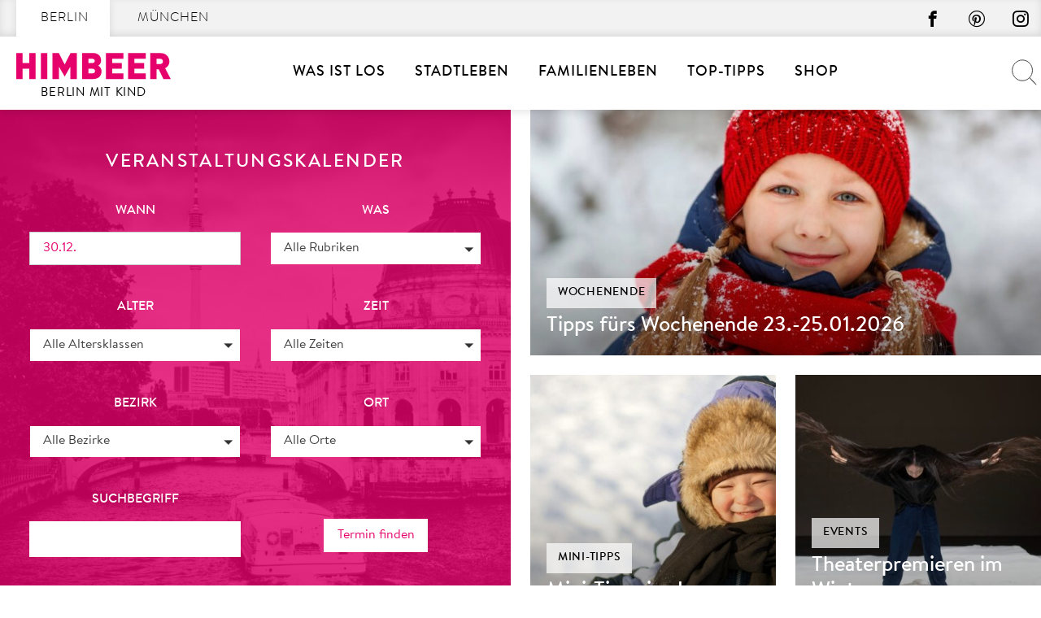

--- FILE ---
content_type: text/html; charset=UTF-8
request_url: https://berlinmitkind.de/veranstaltungskalender/?von=2022-12-30&bis=2022-12-30
body_size: 46965
content:
<!doctype html>
<html lang="de" prefix="og: https://ogp.me/ns#">
    <head>
        <meta charset="UTF-8">
        <meta name="viewport" content="width=device-width, initial-scale=1">
        <link rel="profile" href="http://gmpg.org/xfn/11">

        	<style>img:is([sizes="auto" i], [sizes^="auto," i]) { contain-intrinsic-size: 3000px 1500px }</style>
	
<!-- Suchmaschinen-Optimierung durch Rank Math PRO - https://rankmath.com/ -->
<title>Veranstaltungskalender: Events für Kinder in Berlin</title>
<meta name="description" content="Veranstaltungskalender für Familien in Berlin – Infos zu Veranstaltungen: Was kann man heute oder am Wochenende mit Kindern unternehmen..."/>
<meta name="robots" content="follow, index, max-snippet:-1, max-video-preview:-1, max-image-preview:large"/>
<link rel="canonical" href="https://berlinmitkind.de/veranstaltungskalender/" />
<meta property="og:locale" content="de_DE" />
<meta property="og:type" content="article" />
<meta property="og:title" content="Veranstaltungskalender: Events für Kinder in Berlin" />
<meta property="og:description" content="Im HIMBEER Veranstaltungskalender finden Berliner und Münchener Eltern, was sie heute, an den Wochenenden oder und in den Ferien mit den Kindern unternehmen können." />
<meta property="og:url" content="https://berlinmitkind.de/veranstaltungskalender/" />
<meta property="og:site_name" content="Berlin mit Kind" />
<meta property="article:publisher" content="https://www.facebook.com/himbeer.berlin/" />
<meta property="og:updated_time" content="2024-05-17T14:49:07+02:00" />
<meta property="og:image" content="https://berlinmitkind.de/wp-content/uploads/2018/03/shareFacebook.png" />
<meta property="og:image:secure_url" content="https://berlinmitkind.de/wp-content/uploads/2018/03/shareFacebook.png" />
<meta property="og:image:width" content="1200" />
<meta property="og:image:height" content="627" />
<meta property="og:image:alt" content="Veranstaltungskalender" />
<meta property="og:image:type" content="image/png" />
<meta property="article:published_time" content="2012-02-16T16:36:12+01:00" />
<meta property="article:modified_time" content="2024-05-17T14:49:07+02:00" />
<meta name="twitter:card" content="summary_large_image" />
<meta name="twitter:title" content="Veranstaltungskalender: Events für Kinder in Berlin" />
<meta name="twitter:description" content="Im HIMBEER Veranstaltungskalender finden Berliner und Münchener Eltern, was sie heute, an den Wochenenden oder und in den Ferien mit den Kindern unternehmen können." />
<meta name="twitter:image" content="https://berlinmitkind.de/wp-content/uploads/2018/03/shareFacebook.png" />
<meta name="twitter:label1" content="Lesedauer" />
<meta name="twitter:data1" content="Weniger als eine Minute" />
<script type="application/ld+json" class="rank-math-schema-pro">{"@context":"https://schema.org","@graph":[{"@type":"Place","@id":"https://berlinmitkind.de/#place","address":{"@type":"PostalAddress","streetAddress":"K\u00e4the-Niederkirchner-Str. 7","addressLocality":"Berlin","postalCode":"10407","addressCountry":"Deutschland"}},{"@type":["NewsMediaOrganization","Organization"],"@id":"https://berlinmitkind.de/#organization","name":"HIMBEER Verlag","url":"https://berlinmitkind.de","sameAs":["https://www.facebook.com/himbeer.berlin/"],"email":"kontakt@himbeer-verlag.com","address":{"@type":"PostalAddress","streetAddress":"K\u00e4the-Niederkirchner-Str. 7","addressLocality":"Berlin","postalCode":"10407","addressCountry":"Deutschland"},"contactPoint":[{"@type":"ContactPoint","telephone":"+49-30-92900599","contactType":"customer support"}],"location":{"@id":"https://berlinmitkind.de/#place"}},{"@type":"WebSite","@id":"https://berlinmitkind.de/#website","url":"https://berlinmitkind.de","name":"Berlin mit Kind","publisher":{"@id":"https://berlinmitkind.de/#organization"},"inLanguage":"de"},{"@type":"ImageObject","@id":"https://berlinmitkind.de/wp-content/uploads/2018/03/shareFacebook.png","url":"https://berlinmitkind.de/wp-content/uploads/2018/03/shareFacebook.png","width":"1200","height":"627","inLanguage":"de"},{"@type":"BreadcrumbList","@id":"https://berlinmitkind.de/veranstaltungskalender/#breadcrumb","itemListElement":[{"@type":"ListItem","position":"1","item":{"@id":"https://berlinmitkind.de/veranstaltungskalender/","name":"Veranstaltungskalender"}}]},{"@type":"WebPage","@id":"https://berlinmitkind.de/veranstaltungskalender/#webpage","url":"https://berlinmitkind.de/veranstaltungskalender/","name":"Veranstaltungskalender: Events f\u00fcr Kinder in Berlin","datePublished":"2012-02-16T16:36:12+01:00","dateModified":"2024-05-17T14:49:07+02:00","isPartOf":{"@id":"https://berlinmitkind.de/#website"},"primaryImageOfPage":{"@id":"https://berlinmitkind.de/wp-content/uploads/2018/03/shareFacebook.png"},"inLanguage":"de","breadcrumb":{"@id":"https://berlinmitkind.de/veranstaltungskalender/#breadcrumb"}},{"@type":"Person","@id":"https://berlinmitkind.de/author/admin/","name":"admin","url":"https://berlinmitkind.de/author/admin/","image":{"@type":"ImageObject","@id":"https://secure.gravatar.com/avatar/ce956166bb184936f0674702573575a7ebf956d2ea2f0a5dc7b1492c9cbcd9b7?s=96&amp;d=mm&amp;r=g","url":"https://secure.gravatar.com/avatar/ce956166bb184936f0674702573575a7ebf956d2ea2f0a5dc7b1492c9cbcd9b7?s=96&amp;d=mm&amp;r=g","caption":"admin","inLanguage":"de"},"worksFor":{"@id":"https://berlinmitkind.de/#organization"}},{"@type":"Article","headline":"Veranstaltungskalender: Events f\u00fcr Kinder in Berlin","keywords":"Veranstaltungskalender","datePublished":"2012-02-16T16:36:12+01:00","dateModified":"2024-05-17T14:49:07+02:00","author":{"@id":"https://berlinmitkind.de/author/admin/","name":"admin"},"publisher":{"@id":"https://berlinmitkind.de/#organization"},"description":"Veranstaltungskalender f\u00fcr Familien in Berlin \u2013 Infos zu Veranstaltungen: Was kann man heute oder am Wochenende mit Kindern unternehmen...","name":"Veranstaltungskalender: Events f\u00fcr Kinder in Berlin","@id":"https://berlinmitkind.de/veranstaltungskalender/#richSnippet","isPartOf":{"@id":"https://berlinmitkind.de/veranstaltungskalender/#webpage"},"image":{"@id":"https://berlinmitkind.de/wp-content/uploads/2018/03/shareFacebook.png"},"inLanguage":"de","mainEntityOfPage":{"@id":"https://berlinmitkind.de/veranstaltungskalender/#webpage"}}]}</script>
<!-- /Rank Math WordPress SEO Plugin -->

<link href='https://fonts.gstatic.com' crossorigin rel='preconnect' />
<link rel="alternate" type="application/rss+xml" title="Berlin mit Kind &raquo; Feed" href="https://berlinmitkind.de/feed/" />
<script type="text/javascript" id="wpp-js" src="https://berlinmitkind.de/wp-content/plugins/wordpress-popular-posts/assets/js/wpp.min.js?ver=7.3.6" data-sampling="1" data-sampling-rate="100" data-api-url="https://berlinmitkind.de/wp-json/wordpress-popular-posts" data-post-id="719" data-token="b410d42dcc" data-lang="0" data-debug="0"></script>
<style>[consent-id]:not(.rcb-content-blocker):not([consent-transaction-complete]):not([consent-visual-use-parent^="children:"]):not([consent-confirm]){opacity:0!important;}
.rcb-content-blocker+.rcb-content-blocker-children-fallback~*{display:none!important;}</style><link rel="preload" href="https://berlinmitkind.de/wp-content/8f37e482b409518f9c62b643c45ce28b/dist/66148662.js?ver=d0a9e67d7481025d345fb9f698655441" as="script" />
<link rel="preload" href="https://berlinmitkind.de/wp-content/8f37e482b409518f9c62b643c45ce28b/dist/109726781.js?ver=fb7388ba27c66f5019d251cfe1d48a46" as="script" />
<link rel="preload" href="https://berlinmitkind.de/wp-content/plugins/real-cookie-banner-pro/public/lib/animate.css/animate.min.css?ver=4.1.1" as="style" />
<script data-cfasync="false" type="text/javascript" defer src="https://berlinmitkind.de/wp-content/8f37e482b409518f9c62b643c45ce28b/dist/66148662.js?ver=d0a9e67d7481025d345fb9f698655441" id="real-cookie-banner-pro-vendor-real-cookie-banner-pro-banner-js"></script>
<script type="application/json" data-skip-lazy-load="js-extra" data-skip-moving="true" data-no-defer nitro-exclude data-alt-type="application/ld+json" data-dont-merge data-wpmeteor-nooptimize="true" data-cfasync="false" id="a6fd279c9344373bfedf813172340a4931-js-extra">{"slug":"real-cookie-banner-pro","textDomain":"real-cookie-banner","version":"5.2.9","restUrl":"https:\/\/berlinmitkind.de\/wp-json\/real-cookie-banner\/v1\/","restNamespace":"real-cookie-banner\/v1","restPathObfuscateOffset":"ef0816d3c915cfb2","restRoot":"https:\/\/berlinmitkind.de\/wp-json\/","restQuery":{"_v":"5.2.9","_locale":"user"},"restNonce":"b410d42dcc","restRecreateNonceEndpoint":"https:\/\/berlinmitkind.de\/wp-admin\/admin-ajax.php?action=rest-nonce","publicUrl":"https:\/\/berlinmitkind.de\/wp-content\/plugins\/real-cookie-banner-pro\/public\/","chunkFolder":"dist","chunksLanguageFolder":"https:\/\/berlinmitkind.de\/wp-content\/languages\/mo-cache\/real-cookie-banner-pro\/","chunks":{"chunk-config-tab-blocker.lite.js":["de_DE-83d48f038e1cf6148175589160cda67e","de_DE-e5c2f3318cd06f18a058318f5795a54b","de_DE-76129424d1eb6744d17357561a128725","de_DE-d3d8ada331df664d13fa407b77bc690b"],"chunk-config-tab-blocker.pro.js":["de_DE-ddf5ae983675e7b6eec2afc2d53654a2","de_DE-487d95eea292aab22c80aa3ae9be41f0","de_DE-ab0e642081d4d0d660276c9cebfe9f5d","de_DE-0f5f6074a855fa677e6086b82145bd50"],"chunk-config-tab-consent.lite.js":["de_DE-3823d7521a3fc2857511061e0d660408"],"chunk-config-tab-consent.pro.js":["de_DE-9cb9ecf8c1e8ce14036b5f3a5e19f098"],"chunk-config-tab-cookies.lite.js":["de_DE-1a51b37d0ef409906245c7ed80d76040","de_DE-e5c2f3318cd06f18a058318f5795a54b","de_DE-76129424d1eb6744d17357561a128725"],"chunk-config-tab-cookies.pro.js":["de_DE-572ee75deed92e7a74abba4b86604687","de_DE-487d95eea292aab22c80aa3ae9be41f0","de_DE-ab0e642081d4d0d660276c9cebfe9f5d"],"chunk-config-tab-dashboard.lite.js":["de_DE-f843c51245ecd2b389746275b3da66b6"],"chunk-config-tab-dashboard.pro.js":["de_DE-ae5ae8f925f0409361cfe395645ac077"],"chunk-config-tab-import.lite.js":["de_DE-66df94240f04843e5a208823e466a850"],"chunk-config-tab-import.pro.js":["de_DE-e5fee6b51986d4ff7a051d6f6a7b076a"],"chunk-config-tab-licensing.lite.js":["de_DE-e01f803e4093b19d6787901b9591b5a6"],"chunk-config-tab-licensing.pro.js":["de_DE-4918ea9704f47c2055904e4104d4ffba"],"chunk-config-tab-scanner.lite.js":["de_DE-b10b39f1099ef599835c729334e38429"],"chunk-config-tab-scanner.pro.js":["de_DE-752a1502ab4f0bebfa2ad50c68ef571f"],"chunk-config-tab-settings.lite.js":["de_DE-37978e0b06b4eb18b16164a2d9c93a2c"],"chunk-config-tab-settings.pro.js":["de_DE-e59d3dcc762e276255c8989fbd1f80e3"],"chunk-config-tab-tcf.lite.js":["de_DE-4f658bdbf0aa370053460bc9e3cd1f69","de_DE-e5c2f3318cd06f18a058318f5795a54b","de_DE-d3d8ada331df664d13fa407b77bc690b"],"chunk-config-tab-tcf.pro.js":["de_DE-e1e83d5b8a28f1f91f63b9de2a8b181a","de_DE-487d95eea292aab22c80aa3ae9be41f0","de_DE-0f5f6074a855fa677e6086b82145bd50"]},"others":{"customizeValuesBanner":"{\"layout\":{\"type\":\"dialog\",\"maxHeightEnabled\":true,\"maxHeight\":785,\"dialogMaxWidth\":660,\"dialogPosition\":\"middleCenter\",\"dialogMargin\":[0,0,0,0],\"bannerPosition\":\"bottom\",\"bannerMaxWidth\":1024,\"dialogBorderRadius\":0,\"borderRadius\":0,\"animationIn\":\"slideInUp\",\"animationInDuration\":500,\"animationInOnlyMobile\":true,\"animationOut\":\"slideOutDown\",\"animationOutDuration\":500,\"animationOutOnlyMobile\":true,\"overlay\":true,\"overlayBg\":\"#afafaf\",\"overlayBgAlpha\":50,\"overlayBlur\":6},\"decision\":{\"acceptAll\":\"button\",\"acceptEssentials\":\"button\",\"showCloseIcon\":true,\"acceptIndividual\":\"button\",\"buttonOrder\":\"all,essential,save,individual\",\"showGroups\":false,\"groupsFirstView\":false,\"saveButton\":\"always\"},\"design\":{\"bg\":\"#ffffff\",\"textAlign\":\"center\",\"linkTextDecoration\":\"underline\",\"borderWidth\":15,\"borderColor\":\"#ffffff\",\"fontSize\":14,\"fontColor\":\"#2b2b2b\",\"fontInheritFamily\":true,\"fontFamily\":\"Arial, Helvetica, sans-serif\",\"fontWeight\":\"normal\",\"boxShadowEnabled\":false,\"boxShadowOffsetX\":0,\"boxShadowOffsetY\":4,\"boxShadowBlurRadius\":27,\"boxShadowSpreadRadius\":0,\"boxShadowColor\":\"#6b6b6b\",\"boxShadowColorAlpha\":20},\"headerDesign\":{\"inheritBg\":true,\"bg\":\"#f4f4f4\",\"inheritTextAlign\":true,\"textAlign\":\"center\",\"padding\":[15,20,15,20],\"logo\":\"\",\"logoRetina\":\"\",\"logoMaxHeight\":47,\"logoPosition\":\"left\",\"logoMargin\":[5,5,5,0],\"fontSize\":18,\"fontColor\":\"#000000\",\"fontInheritFamily\":true,\"fontFamily\":\"Arial, Helvetica, sans-serif\",\"fontWeight\":\"bold\",\"borderWidth\":1,\"borderColor\":\"#cccccc\"},\"bodyDesign\":{\"padding\":[10,20,0,20],\"descriptionInheritFontSize\":true,\"descriptionFontSize\":14,\"dottedGroupsInheritFontSize\":true,\"dottedGroupsFontSize\":14,\"dottedGroupsBulletColor\":\"#000000\",\"teachingsInheritTextAlign\":true,\"teachingsTextAlign\":\"center\",\"teachingsSeparatorActive\":true,\"teachingsSeparatorWidth\":100,\"teachingsSeparatorHeight\":3,\"teachingsSeparatorColor\":\"#cccccc\",\"teachingsInheritFontSize\":false,\"teachingsFontSize\":12,\"teachingsInheritFontColor\":false,\"teachingsFontColor\":\"#757575\",\"accordionMargin\":[10,0,5,0],\"accordionPadding\":[5,10,5,10],\"accordionArrowType\":\"outlined\",\"accordionArrowColor\":\"#000000\",\"accordionBg\":\"#ffffff\",\"accordionActiveBg\":\"#f9f9f9\",\"accordionHoverBg\":\"#efefef\",\"accordionBorderWidth\":1,\"accordionBorderColor\":\"#efefef\",\"accordionTitleFontSize\":12,\"accordionTitleFontColor\":\"#2b2b2b\",\"accordionTitleFontWeight\":\"normal\",\"accordionDescriptionMargin\":[5,0,0,0],\"accordionDescriptionFontSize\":12,\"accordionDescriptionFontColor\":\"#757575\",\"accordionDescriptionFontWeight\":\"normal\",\"acceptAllOneRowLayout\":false,\"acceptAllPadding\":[10,10,10,10],\"acceptAllBg\":\"#15779b\",\"acceptAllTextAlign\":\"center\",\"acceptAllFontSize\":18,\"acceptAllFontColor\":\"#ffffff\",\"acceptAllFontWeight\":\"normal\",\"acceptAllBorderWidth\":0,\"acceptAllBorderColor\":\"#000000\",\"acceptAllHoverBg\":\"#11607d\",\"acceptAllHoverFontColor\":\"#ffffff\",\"acceptAllHoverBorderColor\":\"#000000\",\"acceptEssentialsUseAcceptAll\":true,\"acceptEssentialsButtonType\":\"\",\"acceptEssentialsPadding\":[10,10,10,10],\"acceptEssentialsBg\":\"#ffffff\",\"acceptEssentialsTextAlign\":\"center\",\"acceptEssentialsFontSize\":18,\"acceptEssentialsFontColor\":\"#0a0a0a\",\"acceptEssentialsFontWeight\":\"normal\",\"acceptEssentialsBorderWidth\":0,\"acceptEssentialsBorderColor\":\"#000000\",\"acceptEssentialsHoverBg\":\"#e8e8e8\",\"acceptEssentialsHoverFontColor\":\"#000000\",\"acceptEssentialsHoverBorderColor\":\"#000000\",\"acceptIndividualPadding\":[5,5,5,5],\"acceptIndividualBg\":\"#ffffff\",\"acceptIndividualTextAlign\":\"center\",\"acceptIndividualFontSize\":16,\"acceptIndividualFontColor\":\"#15779b\",\"acceptIndividualFontWeight\":\"normal\",\"acceptIndividualBorderWidth\":0,\"acceptIndividualBorderColor\":\"#e6006c\",\"acceptIndividualHoverBg\":\"#ffffff\",\"acceptIndividualHoverFontColor\":\"#11607d\",\"acceptIndividualHoverBorderColor\":\"#e6006c\"},\"footerDesign\":{\"poweredByLink\":true,\"inheritBg\":true,\"bg\":\"#f4f4f4\",\"inheritTextAlign\":true,\"textAlign\":\"center\",\"padding\":[7,20,11,20],\"fontSize\":14,\"fontColor\":\"#757575\",\"fontInheritFamily\":true,\"fontFamily\":\"Arial, Helvetica, sans-serif\",\"fontWeight\":\"normal\",\"hoverFontColor\":\"#2b2b2b\",\"borderWidth\":1,\"borderColor\":\"#cccccc\",\"languageSwitcher\":\"disabled\"},\"texts\":{\"headline\":\"Privatsph\\u00e4re-Einstellungen\",\"description\":\"Die Datenverarbeitung kann mit deiner Einwilligung oder auf Basis eines berechtigten Interesses erfolgen, dem du in den Privatsph\\u00e4re-Einstellungen widersprechen kannst. Du hast das Recht, nicht einzuwilligen und deine Einwilligung zu einem sp\\u00e4teren Zeitpunkt zu \\u00e4ndern oder zu widerrufen. Weitere Informationen zur Verwendung deiner Daten findest du in unserer {{privacyPolicy}}Datenschutzerkl\\u00e4rung{{\\\/privacyPolicy}}.\",\"acceptAll\":\"Alle akzeptieren\",\"acceptEssentials\":\"Weiter mit vollem Datenschutz\",\"acceptIndividual\":\"Privatsph\\u00e4re-Einstellungen individuell festlegen\",\"poweredBy\":\"4\",\"dataProcessingInUnsafeCountries\":\"\",\"ageNoticeBanner\":\"\",\"ageNoticeBlocker\":\"\",\"listServicesNotice\":\"\",\"listServicesLegitimateInterestNotice\":\"Au\\u00dferdem werden {{services}} auf der Grundlage eines berechtigten Interesses geladen.\",\"tcfStacksCustomName\":\"Services mit verschiedenen Zwecken au\\u00dferhalb des TCF-Standards\",\"tcfStacksCustomDescription\":\"Services, die Einwilligungen nicht \\u00fcber den TCF-Standard, sondern \\u00fcber andere Technologien teilen. Diese werden nach ihrem Zweck in mehrere Gruppen unterteilt. Einige davon werden aufgrund eines berechtigten Interesses genutzt (z.B. Gefahrenabwehr), andere werden nur mit deiner Einwilligung genutzt. Details zu den einzelnen Gruppen und Zwecken der Services findest du in den individuellen Privatsph\\u00e4re-Einstellungen.\",\"consentForwardingExternalHosts\":\"Deine Einwilligung gilt auch auf {{websites}}.\",\"blockerHeadline\":\"{{name}} aufgrund von Privatsph\\u00e4re-Einstellungen blockiert\",\"blockerLinkShowMissing\":\"Zeige alle Services, in die du noch einwilligen musst\",\"blockerLoadButton\":\"Services akzeptieren und Inhalte laden\",\"blockerAcceptInfo\":\"Wenn du die blockierten Inhalte l\\u00e4dst, werden deine Datenschutzeinstellungen angepasst. Inhalte aus diesem Service werden in Zukunft nicht mehr blockiert.\",\"stickyHistory\":\"Historie der Privatsph\\u00e4re-Einstellungen\",\"stickyRevoke\":\"Einwilligungen widerrufen\",\"stickyRevokeSuccessMessage\":\"Du hast die Einwilligung f\\u00fcr Services mit dessen Cookies und Verarbeitung personenbezogener Daten erfolgreich widerrufen. Die Seite wird jetzt neu geladen!\",\"stickyChange\":\"Privatsph\\u00e4re-Einstellungen \\u00e4ndern\"},\"individualLayout\":{\"inheritDialogMaxWidth\":true,\"dialogMaxWidth\":606,\"inheritBannerMaxWidth\":true,\"bannerMaxWidth\":1980,\"descriptionTextAlign\":\"left\"},\"group\":{\"checkboxBg\":\"#ffffff\",\"checkboxBorderWidth\":1,\"checkboxBorderColor\":\"#000000\",\"checkboxActiveColor\":\"#ffffff\",\"checkboxActiveBg\":\"#e6006c\",\"checkboxActiveBorderColor\":\"#e6006c\",\"groupInheritBg\":true,\"groupBg\":\"#f4f4f4\",\"groupPadding\":[0,0,10,0],\"groupSpacing\":10,\"groupBorderRadius\":0,\"groupBorderWidth\":0,\"groupBorderColor\":\"#f4f4f4\",\"headlineFontSize\":16,\"headlineFontWeight\":\"normal\",\"headlineFontColor\":\"#2b2b2b\",\"descriptionFontSize\":14,\"descriptionFontColor\":\"#757575\",\"linkColor\":\"#757575\",\"linkHoverColor\":\"#2b2b2b\",\"detailsHideLessRelevant\":true},\"saveButton\":{\"useAcceptAll\":true,\"type\":\"button\",\"padding\":[5,5,5,5],\"bg\":\"#ffffff\",\"textAlign\":\"center\",\"fontSize\":16,\"fontColor\":\"#e6006c\",\"fontWeight\":\"normal\",\"borderWidth\":1,\"borderColor\":\"#e6006c\",\"hoverBg\":\"#e6006c\",\"hoverFontColor\":\"#ffffff\",\"hoverBorderColor\":\"#e6006c\"},\"individualTexts\":{\"headline\":\"Individuelle Privatsph\\u00e4re-Einstellungen\",\"description\":\"Wir verwenden Cookies und \\u00e4hnliche Technologien auf unserer Website und verarbeiten personenbezogene Daten von dir (z.B. IP-Adresse), um z.B. Inhalte und Anzeigen zu personalisieren, Medien von Drittanbietern einzubinden oder Zugriffe auf unsere Website zu analysieren. Die Datenverarbeitung kann auch erst in Folge gesetzter Cookies stattfinden. Wir teilen diese Daten mit Dritten, die wir in den Privatsph\\u00e4re-Einstellungen benennen.<br \\\/><br \\\/>Die Datenverarbeitung kann mit deiner Einwilligung oder auf Basis eines berechtigten Interesses erfolgen, dem du in den Privatsph\\u00e4re-Einstellungen widersprechen kannst. Du hast das Recht, nicht einzuwilligen und deine Einwilligung zu einem sp\\u00e4teren Zeitpunkt zu \\u00e4ndern oder zu widerrufen. Weitere Informationen zur Verwendung deiner Daten findest du in unserer {{privacyPolicy}}Datenschutzerkl\\u00e4rung{{\\\/privacyPolicy}}.<br \\\/><br \\\/>Im Folgenden findest du eine \\u00dcbersicht \\u00fcber alle Services, die von dieser Website genutzt werden. Du kannst dir detaillierte Informationen zu jedem Service ansehen und ihm einzeln zustimmen oder von deinem Widerspruchsrecht Gebrauch machen.\",\"save\":\"Individuelle Auswahl speichern\",\"showMore\":\"Service-Informationen anzeigen\",\"hideMore\":\"Service-Informationen ausblenden\",\"postamble\":\"\"},\"mobile\":{\"enabled\":true,\"maxHeight\":400,\"hideHeader\":false,\"alignment\":\"bottom\",\"scalePercent\":90,\"scalePercentVertical\":-50},\"sticky\":{\"enabled\":false,\"animationsEnabled\":true,\"alignment\":\"left\",\"bubbleBorderRadius\":50,\"icon\":\"fingerprint\",\"iconCustom\":\"\",\"iconCustomRetina\":\"\",\"iconSize\":30,\"iconColor\":\"#ffffff\",\"bubbleMargin\":[10,20,20,20],\"bubblePadding\":15,\"bubbleBg\":\"#e6006c\",\"bubbleBorderWidth\":0,\"bubbleBorderColor\":\"#10556f\",\"boxShadowEnabled\":true,\"boxShadowOffsetX\":0,\"boxShadowOffsetY\":2,\"boxShadowBlurRadius\":5,\"boxShadowSpreadRadius\":1,\"boxShadowColor\":\"#105b77\",\"boxShadowColorAlpha\":40,\"bubbleHoverBg\":\"#ffffff\",\"bubbleHoverBorderColor\":\"#000000\",\"hoverIconColor\":\"#000000\",\"hoverIconCustom\":\"\",\"hoverIconCustomRetina\":\"\",\"menuFontSize\":16,\"menuBorderRadius\":5,\"menuItemSpacing\":10,\"menuItemPadding\":[5,10,5,10]},\"customCss\":{\"css\":\"\",\"antiAdBlocker\":\"y\"}}","isPro":true,"showProHints":false,"proUrl":"https:\/\/devowl.io\/de\/go\/real-cookie-banner?source=rcb-lite","showLiteNotice":false,"frontend":{"groups":"[{\"id\":1220,\"name\":\"Erforderliche Dienste\",\"slug\":\"essenziell\",\"description\":\"Diesem Services kann nicht widersprochen werden. Dieser Services ist f\\u00fcr die grundlegende Funktionalit\\u00e4t der Website erforderlich und dient dem Schutz Ihrer Privatsph\\u00e4re.\",\"isEssential\":true,\"isDefault\":true,\"items\":[{\"id\":1361777,\"name\":\"Real Cookie Banner\",\"purpose\":\"Real Cookie Banner bittet Website-Besucher um die Einwilligung zum Setzen von Cookies und zur Verarbeitung personenbezogener Daten. Dazu wird jedem Website-Besucher eine UUID (pseudonyme Identifikation des Nutzers) zugewiesen, die bis zum Ablauf des Cookies zur Speicherung der Einwilligung g\\u00fcltig ist. Cookies werden dazu verwendet, um zu testen, ob Cookies gesetzt werden k\\u00f6nnen, um Referenz auf die dokumentierte Einwilligung zu speichern, um zu speichern, in welche Services aus welchen Service-Gruppen der Besucher eingewilligt hat, und, falls Einwilligung nach dem Transparency &amp; Consent Framework (TCF) eingeholt werden, um die Einwilligungen in TCF Partner, Zwecke, besondere Zwecke, Funktionen und besondere Funktionen zu speichern. Im Rahmen der Darlegungspflicht nach DSGVO wird die erhobene Einwilligung vollumf\\u00e4nglich dokumentiert. Dazu z\\u00e4hlt neben den Services und Service-Gruppen, in welche der Besucher eingewilligt hat, und falls Einwilligung nach dem TCF Standard eingeholt werden, in welche TCF Partner, Zwecke und Funktionen der Besucher eingewilligt hat, alle Einstellungen des Cookie Banners zum Zeitpunkt der Einwilligung als auch die technischen Umst\\u00e4nde (z.B. Gr\\u00f6\\u00dfe des Sichtbereichs bei der Einwilligung) und die Nutzerinteraktionen (z.B. Klick auf Buttons), die zur Einwilligung gef\\u00fchrt haben. Die Einwilligung wird pro Sprache einmal erhoben.\",\"providerContact\":{\"phone\":\"\",\"email\":\"\",\"link\":\"\"},\"isProviderCurrentWebsite\":true,\"provider\":\"\",\"uniqueName\":\"\",\"isEmbeddingOnlyExternalResources\":false,\"legalBasis\":\"legal-requirement\",\"dataProcessingInCountries\":[],\"dataProcessingInCountriesSpecialTreatments\":[],\"technicalDefinitions\":[{\"type\":\"http\",\"name\":\"real_cookie_banner*\",\"host\":\".berlinmitkind.de\",\"duration\":365,\"durationUnit\":\"d\",\"isSessionDuration\":false,\"purpose\":\"Eindeutiger Identifikator f\\u00fcr die Einwilligung, aber nicht f\\u00fcr den Website-Besucher. Revisionshash f\\u00fcr die Einstellungen des Cookie-Banners (Texte, Farben, Funktionen, Servicegruppen, Dienste, Content Blocker usw.). IDs f\\u00fcr eingewilligte Services und Service-Gruppen.\"},{\"type\":\"http\",\"name\":\"real_cookie_banner*-tcf\",\"host\":\".berlinmitkind.de\",\"duration\":365,\"durationUnit\":\"d\",\"isSessionDuration\":false,\"purpose\":\"Im Rahmen von TCF gesammelte Einwilligungen, die im TC-String-Format gespeichert werden, einschlie\\u00dflich TCF-Vendoren, -Zwecke, -Sonderzwecke, -Funktionen und -Sonderfunktionen.\"},{\"type\":\"http\",\"name\":\"real_cookie_banner*-gcm\",\"host\":\".berlinmitkind.de\",\"duration\":365,\"durationUnit\":\"d\",\"isSessionDuration\":false,\"purpose\":\"Die im Google Consent Mode gesammelten Einwilligungen in die verschiedenen Einwilligungstypen (Zwecke) werden f\\u00fcr alle mit dem Google Consent Mode kompatiblen Services gespeichert.\"},{\"type\":\"http\",\"name\":\"real_cookie_banner-test\",\"host\":\".berlinmitkind.de\",\"duration\":365,\"durationUnit\":\"d\",\"isSessionDuration\":false,\"purpose\":\"Cookie, der gesetzt wurde, um die Funktionalit\\u00e4t von HTTP-Cookies zu testen. Wird sofort nach dem Test gel\\u00f6scht.\"},{\"type\":\"local\",\"name\":\"real_cookie_banner*\",\"host\":\"https:\\\/\\\/berlinmitkind.de\",\"duration\":1,\"durationUnit\":\"d\",\"isSessionDuration\":false,\"purpose\":\"Eindeutiger Identifikator f\\u00fcr die Einwilligung, aber nicht f\\u00fcr den Website-Besucher. Revisionshash f\\u00fcr die Einstellungen des Cookie-Banners (Texte, Farben, Funktionen, Service-Gruppen, Services, Content Blocker usw.). IDs f\\u00fcr eingewilligte Services und Service-Gruppen. Wird nur solange gespeichert, bis die Einwilligung auf dem Website-Server dokumentiert ist.\"},{\"type\":\"local\",\"name\":\"real_cookie_banner*-tcf\",\"host\":\"https:\\\/\\\/berlinmitkind.de\",\"duration\":1,\"durationUnit\":\"d\",\"isSessionDuration\":false,\"purpose\":\"Im Rahmen von TCF gesammelte Einwilligungen werden im TC-String-Format gespeichert, einschlie\\u00dflich TCF Vendoren, Zwecke, besondere Zwecke, Funktionen und besondere Funktionen. Wird nur solange gespeichert, bis die Einwilligung auf dem Website-Server dokumentiert ist.\"},{\"type\":\"local\",\"name\":\"real_cookie_banner*-gcm\",\"host\":\"https:\\\/\\\/berlinmitkind.de\",\"duration\":1,\"durationUnit\":\"d\",\"isSessionDuration\":false,\"purpose\":\"Im Rahmen des Google Consent Mode erfasste Einwilligungen werden f\\u00fcr alle mit dem Google Consent Mode kompatiblen Services in Einwilligungstypen (Zwecke) gespeichert. Wird nur solange gespeichert, bis die Einwilligung auf dem Website-Server dokumentiert ist.\"},{\"type\":\"local\",\"name\":\"real_cookie_banner-consent-queue*\",\"host\":\"https:\\\/\\\/berlinmitkind.de\",\"duration\":1,\"durationUnit\":\"d\",\"isSessionDuration\":false,\"purpose\":\"Lokale Zwischenspeicherung (Caching) der Auswahl im Cookie-Banner, bis der Server die Einwilligung dokumentiert; Dokumentation periodisch oder bei Seitenwechseln versucht, wenn der Server nicht verf\\u00fcgbar oder \\u00fcberlastet ist.\"}],\"codeDynamics\":[],\"providerPrivacyPolicyUrl\":\"\",\"providerLegalNoticeUrl\":\"\",\"tagManagerOptInEventName\":\"\",\"tagManagerOptOutEventName\":\"\",\"googleConsentModeConsentTypes\":[],\"executePriority\":10,\"codeOptIn\":\"\",\"executeCodeOptInWhenNoTagManagerConsentIsGiven\":false,\"codeOptOut\":\"\",\"executeCodeOptOutWhenNoTagManagerConsentIsGiven\":false,\"deleteTechnicalDefinitionsAfterOptOut\":false,\"codeOnPageLoad\":\"\",\"presetId\":\"real-cookie-banner\"},{\"id\":1361778,\"name\":\"MyFonts\",\"purpose\":\"Die Einbindung der MyFonts-Schriftarten und die Nutzung von MyFonts erfolgt zur visuellen Gestaltung unserer Website und zur einheitlichen Darstellung von Schriftarten. \",\"providerContact\":{\"phone\":\"\",\"email\":\"\",\"link\":\"\"},\"isProviderCurrentWebsite\":true,\"provider\":\"\",\"uniqueName\":\"myfonts\",\"isEmbeddingOnlyExternalResources\":false,\"legalBasis\":\"legitimate-interest\",\"dataProcessingInCountries\":[\"US\"],\"dataProcessingInCountriesSpecialTreatments\":[],\"technicalDefinitions\":[{\"type\":\"http\",\"name\":\"__cf_bm\",\"host\":\".myfonts.net\",\"duration\":30,\"durationUnit\":\"m\",\"isSessionDuration\":false,\"purpose\":\"Z\\u00e4hlt die Verwendung der MyFonts Schriften zur Abrechnung\"}],\"codeDynamics\":[],\"providerPrivacyPolicyUrl\":\"\",\"providerLegalNoticeUrl\":\"\",\"tagManagerOptInEventName\":\"\",\"tagManagerOptOutEventName\":\"\",\"googleConsentModeConsentTypes\":[],\"executePriority\":10,\"codeOptIn\":\"\",\"executeCodeOptInWhenNoTagManagerConsentIsGiven\":false,\"codeOptOut\":\"\",\"executeCodeOptOutWhenNoTagManagerConsentIsGiven\":false,\"deleteTechnicalDefinitionsAfterOptOut\":false,\"codeOnPageLoad\":\"\",\"presetId\":\"\"}]},{\"id\":1224,\"name\":\"Instagram\",\"slug\":\"instagram\",\"description\":\"Einwilligung zur Datenverarbeitung durch Instagram\",\"isEssential\":false,\"isDefault\":false,\"items\":[{\"id\":1361781,\"name\":\"Instagram\",\"purpose\":\"Instagram erm\\u00f6glicht das Einbetten von Inhalten auf Websites, die auf instagram.com ver\\u00f6ffentlicht werden, um die Website mit Videos zu verbessern. Dies erfordert die Verarbeitung der IP-Adresse und der Metadaten des Nutzers. Cookies oder Cookie-\\u00e4hnliche Technologien k\\u00f6nnen gespeichert und ausgelesen werden. Diese k\\u00f6nnen personenbezogene Daten und technische Daten wie Nutzer-IDs, Sicherheits-Tokens und Push-Benachrichtigungen enthalten. Diese Daten k\\u00f6nnen verwendet werden, um besuchte Websites zu erfassen, detaillierte Statistiken \\u00fcber das Nutzerverhalten zu erstellen und um die Dienste von Meta zu verbessern. Sie k\\u00f6nnen auch zur Profilerstellung verwendet werden, z. B. um dir personalisierte Dienste anzubieten, wie Werbung auf der Grundlage deiner Interessen oder Empfehlungen. Diese Daten k\\u00f6nnen von Meta mit den Daten von Nutzern verkn\\u00fcpft werden, die auf den Websites von Meta (z. B. facebook.com und instagram.com) angemeldet sind. F\\u00fcr einige dieser Zwecke verwendet Meta Informationen \\u00fcber ihre Produkte und die genutzten Ger\\u00e4te. Die Informationen, die sie f\\u00fcr diese Zwecke verwenden, werden automatisch von ihren Systemen verarbeitet. In einigen F\\u00e4llen wird jedoch auch eine manuelle \\u00dcberpr\\u00fcfung vorgenommen, um auf die Nutzer-Daten zuzugreifen und sie zu \\u00fcberpr\\u00fcfen. Meta gibt die gesammelten Informationen weltweit weiter, sowohl intern in ihren B\\u00fcros und Rechenzentren als auch extern an ihre Partner, Messdienstleister, Serviceanbieter und andere Dritte.\",\"providerContact\":{\"phone\":\"\",\"email\":\"\",\"link\":\"\"},\"isProviderCurrentWebsite\":false,\"provider\":\"Meta Platforms Ireland Limited, 4 Grand Canal Square Grand Canal Harbour, Dublin 2, Irland\",\"uniqueName\":\"smash-balloon-social-photo-feed\",\"isEmbeddingOnlyExternalResources\":false,\"legalBasis\":\"consent\",\"dataProcessingInCountries\":[\"US\",\"IE\",\"SG\",\"DK\",\"SE\"],\"dataProcessingInCountriesSpecialTreatments\":[\"provider-is-self-certified-trans-atlantic-data-privacy-framework\"],\"technicalDefinitions\":[{\"type\":\"http\",\"name\":\"rur\",\"host\":\".instagram.com\",\"duration\":0,\"durationUnit\":\"y\",\"isSessionDuration\":true,\"purpose\":\"\"},{\"type\":\"http\",\"name\":\"shbid\",\"host\":\".instagram.com\",\"duration\":7,\"durationUnit\":\"d\",\"isSessionDuration\":false,\"purpose\":\"\"},{\"type\":\"http\",\"name\":\"shbts\",\"host\":\".instagram.com\",\"duration\":7,\"durationUnit\":\"d\",\"isSessionDuration\":false,\"purpose\":\"\"},{\"type\":\"http\",\"name\":\"sessionid\",\"host\":\".instagram.com\",\"duration\":1,\"durationUnit\":\"y\",\"isSessionDuration\":false,\"purpose\":\"\"},{\"type\":\"http\",\"name\":\"ds_user_id\",\"host\":\".instagram.com\",\"duration\":3,\"durationUnit\":\"mo\",\"isSessionDuration\":false,\"purpose\":\"\"},{\"type\":\"http\",\"name\":\"csrftoken\",\"host\":\".instagram.com\",\"duration\":1,\"durationUnit\":\"y\",\"isSessionDuration\":false,\"purpose\":\"\"},{\"type\":\"local\",\"name\":\"pigeon_state\",\"host\":\"https:\\\/\\\/www.instagram.com\",\"duration\":0,\"durationUnit\":\"y\",\"isSessionDuration\":false,\"purpose\":\"\"},{\"type\":\"local\",\"name\":\"mw_worker_ready\",\"host\":\"https:\\\/\\\/www.instagram.com\",\"duration\":1,\"durationUnit\":\"y\",\"isSessionDuration\":false,\"purpose\":\"\"},{\"type\":\"local\",\"name\":\"has_interop_upgraded\",\"host\":\"https:\\\/\\\/www.instagram.com\",\"duration\":1,\"durationUnit\":\"y\",\"isSessionDuration\":false,\"purpose\":\"\"},{\"type\":\"local\",\"name\":\"Session\",\"host\":\"https:\\\/\\\/www.instagram.com\",\"duration\":1,\"durationUnit\":\"y\",\"isSessionDuration\":false,\"purpose\":\"\"},{\"type\":\"local\",\"name\":\"armadillo_msgr_mutex\",\"host\":\"https:\\\/\\\/www.instagram.com\",\"duration\":1,\"durationUnit\":\"y\",\"isSessionDuration\":false,\"purpose\":\"\"},{\"type\":\"local\",\"name\":\"hb_timestamp\",\"host\":\"https:\\\/\\\/www.instagram.com\",\"duration\":1,\"durationUnit\":\"y\",\"isSessionDuration\":false,\"purpose\":\"\"},{\"type\":\"local\",\"name\":\"pixel_fire_ts\",\"host\":\"https:\\\/\\\/www.instagram.com\",\"duration\":1,\"durationUnit\":\"y\",\"isSessionDuration\":false,\"purpose\":\"\"},{\"type\":\"local\",\"name\":\"armadillo_msgr_local_takeover\",\"host\":\"https:\\\/\\\/www.instagram.com\",\"duration\":1,\"durationUnit\":\"y\",\"isSessionDuration\":false,\"purpose\":\"\"},{\"type\":\"local\",\"name\":\"cu_sessions\",\"host\":\"https:\\\/\\\/www.instagram.com\",\"duration\":1,\"durationUnit\":\"y\",\"isSessionDuration\":false,\"purpose\":\"\"},{\"type\":\"local\",\"name\":\"banzai:last_storage_flush\",\"host\":\"https:\\\/\\\/www.instagram.com\",\"duration\":1,\"durationUnit\":\"y\",\"isSessionDuration\":false,\"purpose\":\"\"},{\"type\":\"local\",\"name\":\"fr\",\"host\":\"https:\\\/\\\/www.instagram.com\",\"duration\":1,\"durationUnit\":\"y\",\"isSessionDuration\":false,\"purpose\":\"\"},{\"type\":\"local\",\"name\":\"cu_version\",\"host\":\"https:\\\/\\\/www.instagram.com\",\"duration\":1,\"durationUnit\":\"y\",\"isSessionDuration\":false,\"purpose\":\"\"},{\"type\":\"local\",\"name\":\"_oz_bandwidthAndTTFBSamples\",\"host\":\"https:\\\/\\\/www.instagram.com\",\"duration\":1,\"durationUnit\":\"y\",\"isSessionDuration\":false,\"purpose\":\"\"},{\"type\":\"local\",\"name\":\"armadillo_msgr_data_loss_stats\",\"host\":\"https:\\\/\\\/www.instagram.com\",\"duration\":1,\"durationUnit\":\"y\",\"isSessionDuration\":false,\"purpose\":\"\"},{\"type\":\"local\",\"name\":\"falco_queue_log*\",\"host\":\"https:\\\/\\\/www.instagram.com\",\"duration\":1,\"durationUnit\":\"y\",\"isSessionDuration\":false,\"purpose\":\"\"},{\"type\":\"local\",\"name\":\"_oz_bandwidthEstimate\",\"host\":\"https:\\\/\\\/www.instagram.com\",\"duration\":1,\"durationUnit\":\"y\",\"isSessionDuration\":false,\"purpose\":\"\"},{\"type\":\"local\",\"name\":\"falco_queue_critical*\",\"host\":\"https:\\\/\\\/www.instagram.com\",\"duration\":1,\"durationUnit\":\"y\",\"isSessionDuration\":false,\"purpose\":\"\"},{\"type\":\"http\",\"name\":\"mid\",\"host\":\".instagram.com\",\"duration\":13,\"durationUnit\":\"mo\",\"isSessionDuration\":false,\"purpose\":\"\"},{\"type\":\"http\",\"name\":\"ig_did\",\"host\":\".instagram.com\",\"duration\":1,\"durationUnit\":\"y\",\"isSessionDuration\":false,\"purpose\":\"\"}],\"codeDynamics\":[],\"providerPrivacyPolicyUrl\":\"https:\\\/\\\/privacycenter.instagram.com\\\/policy\",\"providerLegalNoticeUrl\":\"\",\"tagManagerOptInEventName\":\"\",\"tagManagerOptOutEventName\":\"\",\"googleConsentModeConsentTypes\":[],\"executePriority\":10,\"codeOptIn\":\"\",\"executeCodeOptInWhenNoTagManagerConsentIsGiven\":false,\"codeOptOut\":\"\",\"executeCodeOptOutWhenNoTagManagerConsentIsGiven\":false,\"deleteTechnicalDefinitionsAfterOptOut\":false,\"codeOnPageLoad\":\"\",\"presetId\":\"smash-balloon-social-photo-feed\"}]},{\"id\":1225,\"name\":\"YouTube\",\"slug\":\"youtube\",\"description\":\"Einwilligung zur Datenverarbeitung durch YouTube\",\"isEssential\":false,\"isDefault\":false,\"items\":[{\"id\":1361782,\"name\":\"YouTube\",\"purpose\":\"YouTube erm\\u00f6glicht das Einbetten von Inhalten auf Websites, die auf youtube.com ver\\u00f6ffentlicht werden, um die Website mit Videos zu verbessern. Dies erfordert die Verarbeitung der IP-Adresse und der Metadaten des Nutzers. Cookies oder Cookie-\\u00e4hnliche Technologien k\\u00f6nnen gespeichert und ausgelesen werden. Diese k\\u00f6nnen personenbezogene Daten und technische Daten wie Nutzer-IDs, Einwilligungen, Einstellungen des Videoplayers, verbundene Ger\\u00e4te, Interaktionen mit dem Service, Push-Benachrichtigungen und dem genutzten Konto enthalten. Diese Daten k\\u00f6nnen verwendet werden, um besuchte Websites zu erfassen, detaillierte Statistiken \\u00fcber das Nutzerverhalten zu erstellen und um die Dienste von Google zu verbessern. Sie k\\u00f6nnen auch zur Profilerstellung verwendet werden, z. B. um dir personalisierte Dienste anzubieten, wie Werbung auf der Grundlage deiner Interessen oder Empfehlungen. Diese Daten k\\u00f6nnen von Google mit den Daten der auf den Websites von Google (z. B. youtube.com und google.com) eingeloggten Nutzer verkn\\u00fcpft werden. Google stellt personenbezogene Daten seinen verbundenen Unternehmen, anderen vertrauensw\\u00fcrdigen Unternehmen oder Personen zur Verf\\u00fcgung, die diese Daten auf der Grundlage der Anweisungen von Google und in \\u00dcbereinstimmung mit den Datenschutzbestimmungen von Google verarbeiten k\\u00f6nnen.\",\"providerContact\":{\"phone\":\"\",\"email\":\"\",\"link\":\"\"},\"isProviderCurrentWebsite\":false,\"provider\":\"Google Ireland Limited, Gordon House, Barrow Street, Dublin 4, Irland\",\"uniqueName\":\"youtube\",\"isEmbeddingOnlyExternalResources\":false,\"legalBasis\":\"consent\",\"dataProcessingInCountries\":[\"US\",\"IE\",\"CL\",\"NL\",\"BE\",\"FI\",\"DK\",\"TW\",\"JP\",\"SG\",\"BR\",\"GB\",\"FR\",\"DE\",\"PL\",\"ES\",\"IT\",\"CH\",\"IL\",\"KR\",\"IN\",\"HK\",\"AU\",\"QA\"],\"dataProcessingInCountriesSpecialTreatments\":[\"provider-is-self-certified-trans-atlantic-data-privacy-framework\"],\"technicalDefinitions\":[{\"type\":\"http\",\"name\":\"SIDCC\",\"host\":\".google.com\",\"duration\":1,\"durationUnit\":\"y\",\"isSessionDuration\":false,\"purpose\":\"\"},{\"type\":\"http\",\"name\":\"NID\",\"host\":\".google.com\",\"duration\":6,\"durationUnit\":\"mo\",\"isSessionDuration\":false,\"purpose\":\"\"},{\"type\":\"http\",\"name\":\"SIDCC\",\"host\":\".youtube.com\",\"duration\":1,\"durationUnit\":\"y\",\"isSessionDuration\":false,\"purpose\":\"\"},{\"type\":\"http\",\"name\":\"YSC\",\"host\":\".youtube.com\",\"duration\":0,\"durationUnit\":\"y\",\"isSessionDuration\":true,\"purpose\":\"\"},{\"type\":\"http\",\"name\":\"VISITOR_INFO1_LIVE\",\"host\":\".youtube.com\",\"duration\":6,\"durationUnit\":\"mo\",\"isSessionDuration\":false,\"purpose\":\"\"},{\"type\":\"http\",\"name\":\"PREF\",\"host\":\".youtube.com\",\"duration\":1,\"durationUnit\":\"y\",\"isSessionDuration\":false,\"purpose\":\"\"},{\"type\":\"http\",\"name\":\"LOGIN_INFO\",\"host\":\".youtube.com\",\"duration\":13,\"durationUnit\":\"mo\",\"isSessionDuration\":false,\"purpose\":\"\"},{\"type\":\"http\",\"name\":\"CONSENT\",\"host\":\".youtube.com\",\"duration\":9,\"durationUnit\":\"mo\",\"isSessionDuration\":false,\"purpose\":\"\"},{\"type\":\"http\",\"name\":\"CONSENT\",\"host\":\".google.com\",\"duration\":9,\"durationUnit\":\"mo\",\"isSessionDuration\":false,\"purpose\":\"\"},{\"type\":\"http\",\"name\":\"__Secure-3PAPISID\",\"host\":\".google.com\",\"duration\":13,\"durationUnit\":\"mo\",\"isSessionDuration\":false,\"purpose\":\"\"},{\"type\":\"http\",\"name\":\"SAPISID\",\"host\":\".google.com\",\"duration\":13,\"durationUnit\":\"mo\",\"isSessionDuration\":false,\"purpose\":\"\"},{\"type\":\"http\",\"name\":\"APISID\",\"host\":\".google.com\",\"duration\":13,\"durationUnit\":\"mo\",\"isSessionDuration\":false,\"purpose\":\"\"},{\"type\":\"http\",\"name\":\"HSID\",\"host\":\".google.com\",\"duration\":13,\"durationUnit\":\"mo\",\"isSessionDuration\":false,\"purpose\":\"\"},{\"type\":\"http\",\"name\":\"__Secure-3PSID\",\"host\":\".google.com\",\"duration\":13,\"durationUnit\":\"mo\",\"isSessionDuration\":false,\"purpose\":\"\"},{\"type\":\"http\",\"name\":\"__Secure-3PAPISID\",\"host\":\".youtube.com\",\"duration\":13,\"durationUnit\":\"mo\",\"isSessionDuration\":false,\"purpose\":\"\"},{\"type\":\"http\",\"name\":\"SAPISID\",\"host\":\".youtube.com\",\"duration\":13,\"durationUnit\":\"mo\",\"isSessionDuration\":false,\"purpose\":\"\"},{\"type\":\"http\",\"name\":\"HSID\",\"host\":\".youtube.com\",\"duration\":13,\"durationUnit\":\"mo\",\"isSessionDuration\":false,\"purpose\":\"\"},{\"type\":\"http\",\"name\":\"SSID\",\"host\":\".google.com\",\"duration\":13,\"durationUnit\":\"mo\",\"isSessionDuration\":false,\"purpose\":\"\"},{\"type\":\"http\",\"name\":\"SID\",\"host\":\".google.com\",\"duration\":13,\"durationUnit\":\"mo\",\"isSessionDuration\":false,\"purpose\":\"\"},{\"type\":\"http\",\"name\":\"SSID\",\"host\":\".youtube.com\",\"duration\":13,\"durationUnit\":\"mo\",\"isSessionDuration\":false,\"purpose\":\"\"},{\"type\":\"http\",\"name\":\"APISID\",\"host\":\".youtube.com\",\"duration\":13,\"durationUnit\":\"mo\",\"isSessionDuration\":false,\"purpose\":\"\"},{\"type\":\"http\",\"name\":\"__Secure-3PSID\",\"host\":\".youtube.com\",\"duration\":13,\"durationUnit\":\"mo\",\"isSessionDuration\":false,\"purpose\":\"\"},{\"type\":\"http\",\"name\":\"SID\",\"host\":\".youtube.com\",\"duration\":13,\"durationUnit\":\"mo\",\"isSessionDuration\":false,\"purpose\":\"\"},{\"type\":\"http\",\"name\":\"OTZ\",\"host\":\"www.google.com\",\"duration\":1,\"durationUnit\":\"d\",\"isSessionDuration\":false,\"purpose\":\"\"},{\"type\":\"http\",\"name\":\"IDE\",\"host\":\".doubleclick.net\",\"duration\":9,\"durationUnit\":\"mo\",\"isSessionDuration\":false,\"purpose\":\"\"},{\"type\":\"http\",\"name\":\"SOCS\",\"host\":\".youtube.com\",\"duration\":9,\"durationUnit\":\"mo\",\"isSessionDuration\":false,\"purpose\":\"\"},{\"type\":\"http\",\"name\":\"SOCS\",\"host\":\".google.com\",\"duration\":9,\"durationUnit\":\"mo\",\"isSessionDuration\":false,\"purpose\":\"\"},{\"type\":\"local\",\"name\":\"yt-remote-device-id\",\"host\":\"https:\\\/\\\/www.youtube.com\",\"duration\":1,\"durationUnit\":\"y\",\"isSessionDuration\":false,\"purpose\":\"\"},{\"type\":\"local\",\"name\":\"yt-player-headers-readable\",\"host\":\"https:\\\/\\\/www.youtube.com\",\"duration\":1,\"durationUnit\":\"y\",\"isSessionDuration\":false,\"purpose\":\"\"},{\"type\":\"local\",\"name\":\"ytidb::LAST_RESULT_ENTRY_KEY\",\"host\":\"https:\\\/\\\/www.youtube.com\",\"duration\":1,\"durationUnit\":\"y\",\"isSessionDuration\":false,\"purpose\":\"\"},{\"type\":\"local\",\"name\":\"yt-fullerscreen-edu-button-shown-count\",\"host\":\"https:\\\/\\\/www.youtube.com\",\"duration\":1,\"durationUnit\":\"y\",\"isSessionDuration\":false,\"purpose\":\"\"},{\"type\":\"local\",\"name\":\"yt-remote-connected-devices\",\"host\":\"https:\\\/\\\/www.youtube.com\",\"duration\":1,\"durationUnit\":\"y\",\"isSessionDuration\":false,\"purpose\":\"\"},{\"type\":\"local\",\"name\":\"yt-player-bandwidth\",\"host\":\"https:\\\/\\\/www.youtube.com\",\"duration\":1,\"durationUnit\":\"y\",\"isSessionDuration\":false,\"purpose\":\"\"},{\"type\":\"indexedDb\",\"name\":\"LogsDatabaseV2:*||\",\"host\":\"https:\\\/\\\/www.youtube.com\",\"duration\":1,\"durationUnit\":\"y\",\"isSessionDuration\":false,\"purpose\":\"\"},{\"type\":\"indexedDb\",\"name\":\"ServiceWorkerLogsDatabase\",\"host\":\"https:\\\/\\\/www.youtube.com\",\"duration\":1,\"durationUnit\":\"y\",\"isSessionDuration\":false,\"purpose\":\"\"},{\"type\":\"indexedDb\",\"name\":\"YtldbMeta\",\"host\":\"https:\\\/\\\/www.youtube.com\",\"duration\":1,\"durationUnit\":\"y\",\"isSessionDuration\":false,\"purpose\":\"\"},{\"type\":\"http\",\"name\":\"__Secure-YEC\",\"host\":\".youtube.com\",\"duration\":1,\"durationUnit\":\"y\",\"isSessionDuration\":false,\"purpose\":\"\"},{\"type\":\"http\",\"name\":\"test_cookie\",\"host\":\".doubleclick.net\",\"duration\":1,\"durationUnit\":\"d\",\"isSessionDuration\":false,\"purpose\":\"\"},{\"type\":\"local\",\"name\":\"yt-player-quality\",\"host\":\"https:\\\/\\\/www.youtube.com\",\"duration\":1,\"durationUnit\":\"y\",\"isSessionDuration\":false,\"purpose\":\"\"},{\"type\":\"local\",\"name\":\"yt-player-performance-cap\",\"host\":\"https:\\\/\\\/www.youtube.com\",\"duration\":1,\"durationUnit\":\"y\",\"isSessionDuration\":false,\"purpose\":\"\"},{\"type\":\"local\",\"name\":\"yt-player-volume\",\"host\":\"https:\\\/\\\/www.youtube.com\",\"duration\":1,\"durationUnit\":\"y\",\"isSessionDuration\":false,\"purpose\":\"\"},{\"type\":\"indexedDb\",\"name\":\"PersistentEntityStoreDb:*||\",\"host\":\"https:\\\/\\\/www.youtube.com\",\"duration\":1,\"durationUnit\":\"y\",\"isSessionDuration\":false,\"purpose\":\"\"},{\"type\":\"indexedDb\",\"name\":\"yt-idb-pref-storage:*||\",\"host\":\"https:\\\/\\\/www.youtube.com\",\"duration\":1,\"durationUnit\":\"y\",\"isSessionDuration\":false,\"purpose\":\"\"},{\"type\":\"local\",\"name\":\"yt.innertube::nextId\",\"host\":\"https:\\\/\\\/www.youtube.com\",\"duration\":1,\"durationUnit\":\"y\",\"isSessionDuration\":false,\"purpose\":\"\"},{\"type\":\"local\",\"name\":\"yt.innertube::requests\",\"host\":\"https:\\\/\\\/www.youtube.com\",\"duration\":1,\"durationUnit\":\"y\",\"isSessionDuration\":false,\"purpose\":\"\"},{\"type\":\"local\",\"name\":\"yt-html5-player-modules::subtitlesModuleData::module-enabled\",\"host\":\"https:\\\/\\\/www.youtube.com\",\"duration\":1,\"durationUnit\":\"y\",\"isSessionDuration\":false,\"purpose\":\"\"},{\"type\":\"session\",\"name\":\"yt-remote-session-app\",\"host\":\"https:\\\/\\\/www.youtube.com\",\"duration\":1,\"durationUnit\":\"y\",\"isSessionDuration\":false,\"purpose\":\"\"},{\"type\":\"session\",\"name\":\"yt-remote-cast-installed\",\"host\":\"https:\\\/\\\/www.youtube.com\",\"duration\":1,\"durationUnit\":\"y\",\"isSessionDuration\":false,\"purpose\":\"\"},{\"type\":\"session\",\"name\":\"yt-player-volume\",\"host\":\"https:\\\/\\\/www.youtube.com\",\"duration\":1,\"durationUnit\":\"y\",\"isSessionDuration\":false,\"purpose\":\"\"},{\"type\":\"session\",\"name\":\"yt-remote-session-name\",\"host\":\"https:\\\/\\\/www.youtube.com\",\"duration\":1,\"durationUnit\":\"y\",\"isSessionDuration\":false,\"purpose\":\"\"},{\"type\":\"session\",\"name\":\"yt-remote-cast-available\",\"host\":\"https:\\\/\\\/www.youtube.com\",\"duration\":1,\"durationUnit\":\"y\",\"isSessionDuration\":false,\"purpose\":\"\"},{\"type\":\"session\",\"name\":\"yt-remote-fast-check-period\",\"host\":\"https:\\\/\\\/www.youtube.com\",\"duration\":1,\"durationUnit\":\"y\",\"isSessionDuration\":false,\"purpose\":\"\"},{\"type\":\"local\",\"name\":\"*||::yt-player::yt-player-lv\",\"host\":\"https:\\\/\\\/www.youtube.com\",\"duration\":1,\"durationUnit\":\"y\",\"isSessionDuration\":false,\"purpose\":\"\"},{\"type\":\"indexedDb\",\"name\":\"swpushnotificationsdb\",\"host\":\"https:\\\/\\\/www.youtube.com\",\"duration\":1,\"durationUnit\":\"y\",\"isSessionDuration\":false,\"purpose\":\"\"},{\"type\":\"indexedDb\",\"name\":\"yt-player-local-media:*||\",\"host\":\"https:\\\/\\\/www.youtube.com\",\"duration\":1,\"durationUnit\":\"y\",\"isSessionDuration\":false,\"purpose\":\"\"},{\"type\":\"indexedDb\",\"name\":\"yt-it-response-store:*||\",\"host\":\"https:\\\/\\\/www.youtube.com\",\"duration\":1,\"durationUnit\":\"y\",\"isSessionDuration\":false,\"purpose\":\"\"},{\"type\":\"http\",\"name\":\"__HOST-GAPS\",\"host\":\"accounts.google.com\",\"duration\":13,\"durationUnit\":\"mo\",\"isSessionDuration\":false,\"purpose\":\"\"},{\"type\":\"http\",\"name\":\"OTZ\",\"host\":\"accounts.google.com\",\"duration\":1,\"durationUnit\":\"d\",\"isSessionDuration\":false,\"purpose\":\"\"},{\"type\":\"http\",\"name\":\"__Secure-1PSIDCC\",\"host\":\".google.com\",\"duration\":1,\"durationUnit\":\"y\",\"isSessionDuration\":false,\"purpose\":\"\"},{\"type\":\"http\",\"name\":\"__Secure-1PAPISID\",\"host\":\".google.com\",\"duration\":1,\"durationUnit\":\"y\",\"isSessionDuration\":false,\"purpose\":\"\"},{\"type\":\"http\",\"name\":\"__Secure-3PSIDCC\",\"host\":\".youtube.com\",\"duration\":1,\"durationUnit\":\"y\",\"isSessionDuration\":false,\"purpose\":\"\"},{\"type\":\"http\",\"name\":\"__Secure-1PAPISID\",\"host\":\".youtube.com\",\"duration\":13,\"durationUnit\":\"mo\",\"isSessionDuration\":false,\"purpose\":\"\"},{\"type\":\"http\",\"name\":\"__Secure-1PSID\",\"host\":\".youtube.com\",\"duration\":13,\"durationUnit\":\"mo\",\"isSessionDuration\":false,\"purpose\":\"\"},{\"type\":\"http\",\"name\":\"__Secure-3PSIDCC\",\"host\":\".google.com\",\"duration\":1,\"durationUnit\":\"y\",\"isSessionDuration\":false,\"purpose\":\"\"},{\"type\":\"http\",\"name\":\"__Secure-ENID\",\"host\":\".google.com\",\"duration\":1,\"durationUnit\":\"y\",\"isSessionDuration\":false,\"purpose\":\"\"},{\"type\":\"http\",\"name\":\"AEC\",\"host\":\".google.com\",\"duration\":6,\"durationUnit\":\"mo\",\"isSessionDuration\":false,\"purpose\":\"\"},{\"type\":\"http\",\"name\":\"__Secure-1PSID\",\"host\":\".google.com\",\"duration\":13,\"durationUnit\":\"mo\",\"isSessionDuration\":false,\"purpose\":\"\"},{\"type\":\"indexedDb\",\"name\":\"ytGefConfig:*||\",\"host\":\"https:\\\/\\\/www.youtube.com\",\"duration\":1,\"durationUnit\":\"y\",\"isSessionDuration\":false,\"purpose\":\"\"},{\"type\":\"http\",\"name\":\"__Host-3PLSID\",\"host\":\"accounts.google.com\",\"duration\":13,\"durationUnit\":\"mo\",\"isSessionDuration\":false,\"purpose\":\"\"},{\"type\":\"http\",\"name\":\"LSID\",\"host\":\"accounts.google.com\",\"duration\":13,\"durationUnit\":\"mo\",\"isSessionDuration\":false,\"purpose\":\"\"},{\"type\":\"http\",\"name\":\"ACCOUNT_CHOOSER\",\"host\":\"accounts.google.com\",\"duration\":13,\"durationUnit\":\"mo\",\"isSessionDuration\":false,\"purpose\":\"\"},{\"type\":\"http\",\"name\":\"__Host-1PLSID\",\"host\":\"accounts.google.com\",\"duration\":13,\"durationUnit\":\"mo\",\"isSessionDuration\":false,\"purpose\":\"\"}],\"codeDynamics\":[],\"providerPrivacyPolicyUrl\":\"https:\\\/\\\/policies.google.com\\\/privacy?hl=de\",\"providerLegalNoticeUrl\":\"https:\\\/\\\/www.google.de\\\/contact\\\/impressum.html\",\"tagManagerOptInEventName\":\"\",\"tagManagerOptOutEventName\":\"\",\"googleConsentModeConsentTypes\":[],\"executePriority\":10,\"codeOptIn\":\"\",\"executeCodeOptInWhenNoTagManagerConsentIsGiven\":false,\"codeOptOut\":\"\",\"executeCodeOptOutWhenNoTagManagerConsentIsGiven\":false,\"deleteTechnicalDefinitionsAfterOptOut\":false,\"codeOnPageLoad\":\"\",\"presetId\":\"youtube\"}]},{\"id\":1226,\"name\":\"Vimeo\",\"slug\":\"vimeo\",\"description\":\"Einwilligung zur Datenverarbeitung durch Vimeo\",\"isEssential\":false,\"isDefault\":false,\"items\":[{\"id\":1361783,\"name\":\"Vimeo\",\"purpose\":\"Vimeo erm\\u00f6glicht das Einbetten von Inhalten in Websites, die auf vimeo.com ver\\u00f6ffentlicht wurden, um die Website mit Videos zu verbessern. Dies erfordert die Verarbeitung der IP-Adresse und der Metadaten des Nutzers. Cookies oder Cookie-\\u00e4hnliche Technologien k\\u00f6nnen gespeichert und ausgelesen werden. Diese k\\u00f6nnen personenbezogene Daten und technische Daten wie Nutzer-IDs, Einwilligungen, Sicherheits-Tokens, Sprache, Einstellungen des Videoplayers, Interaktionen mit dem Service und das verwendete Konto enthalten. Diese Daten k\\u00f6nnen verwendet werden, um besuchte Webseiten zu sammeln, detaillierte Statistiken \\u00fcber das Benutzerverhalten zu erstellen und um die Dienste von Vimeo zu verbessern. Diese Daten k\\u00f6nnen von Vimeo mit den Daten der auf den Websites von Vimeo (z.B. vimeo.com) eingeloggten Nutzer verkn\\u00fcpft werden. Sie k\\u00f6nnen auch zur Profilerstellung verwendet werden, z. B. um dir personalisierte Dienste anzubieten, wie Werbung auf der Grundlage deiner Interessen oder Empfehlungen. Vimeo stellt pers\\u00f6nliche Daten autorisierten Anbietern, Werbeunternehmen, Analyseanbietern, verbundenen Unternehmen und Beratern zur Verf\\u00fcgung, wobei angemessene Anstrengungen unternommen werden, um die Anbieter auf ihre Datenschutz- und Datensicherheitspraktiken zu \\u00fcberpr\\u00fcfen.\",\"providerContact\":{\"phone\":\"\",\"email\":\"\",\"link\":\"\"},\"isProviderCurrentWebsite\":false,\"provider\":\"Vimeo.com Inc., 330 West 34th Street, 5th Floor, New York, New York 10001, USA\",\"uniqueName\":\"vimeo\",\"isEmbeddingOnlyExternalResources\":false,\"legalBasis\":\"consent\",\"dataProcessingInCountries\":[\"US\",\"AR\",\"AU\",\"AT\",\"BE\",\"BR\",\"BG\",\"CA\",\"CL\",\"HK\",\"CO\",\"DK\",\"FI\",\"FR\",\"DE\",\"GH\",\"IN\",\"IE\",\"IT\",\"JP\",\"KE\",\"KR\",\"MY\",\"NL\",\"NZ\",\"NO\",\"PE\",\"PH\",\"PT\",\"SG\",\"ZA\",\"ES\",\"SE\",\"TH\",\"AE\",\"GB\",\"AF\",\"AL\",\"DZ\",\"AD\",\"AO\",\"AG\",\"AM\",\"AZ\",\"BS\",\"BH\",\"BD\",\"BB\",\"BY\",\"BZ\",\"BJ\",\"BT\",\"BO\",\"BA\",\"BW\",\"BN\",\"BF\",\"BI\",\"KH\",\"CM\",\"CV\",\"CF\",\"TD\",\"CN\",\"KM\",\"CG\",\"CD\",\"CR\",\"HR\",\"CU\",\"CY\",\"CZ\",\"DJ\",\"DM\",\"DO\",\"EC\",\"EG\",\"SV\",\"GQ\",\"ER\",\"EE\",\"ET\",\"FJ\",\"GA\",\"GM\",\"GE\",\"GR\",\"GD\",\"GT\",\"GN\",\"GW\",\"GY\",\"HT\",\"HN\",\"HU\",\"IS\",\"ID\",\"IR\",\"IQ\",\"IL\",\"JM\",\"JO\",\"KZ\",\"KI\",\"KP\",\"KW\",\"KG\",\"LA\",\"LV\",\"LB\",\"LS\",\"LR\",\"LY\",\"LI\",\"LT\",\"LU\",\"MG\",\"MW\",\"MV\",\"ML\",\"MT\",\"MH\",\"MR\",\"MU\",\"MK\",\"MX\",\"FM\",\"MD\",\"MC\",\"MN\",\"ME\",\"MA\",\"MZ\",\"MM\",\"NA\",\"NR\",\"NP\",\"NI\",\"NE\",\"NG\",\"OM\",\"PK\",\"PW\",\"PA\",\"PG\",\"PY\",\"PL\",\"QA\",\"RO\",\"RU\",\"RW\",\"KN\",\"LC\",\"WS\",\"SM\",\"ST\",\"SA\",\"SN\",\"RS\",\"SC\",\"SL\",\"SK\",\"SI\",\"SB\",\"SO\",\"LK\",\"SD\",\"SR\",\"SZ\",\"CH\",\"SY\",\"TW\",\"TJ\",\"TZ\",\"TL\",\"TG\",\"TO\",\"TT\",\"TN\",\"TR\",\"TM\",\"TV\",\"UG\",\"UA\",\"UY\",\"UZ\",\"VU\",\"VA\",\"VE\",\"VN\",\"YE\",\"ZM\",\"ZW\"],\"dataProcessingInCountriesSpecialTreatments\":[\"standard-contractual-clauses\"],\"technicalDefinitions\":[{\"type\":\"http\",\"name\":\"player\",\"host\":\".vimeo.com\",\"duration\":1,\"durationUnit\":\"y\",\"isSessionDuration\":false,\"purpose\":\"\"},{\"type\":\"local\",\"name\":\"sync_volume\",\"host\":\"player.vimeo.com\",\"duration\":0,\"durationUnit\":\"y\",\"isSessionDuration\":false,\"purpose\":\"\"},{\"type\":\"http\",\"name\":\"vimeo\",\"host\":\".vimeo.com\",\"duration\":1,\"durationUnit\":\"mo\",\"isSessionDuration\":false,\"purpose\":\"\"},{\"type\":\"http\",\"name\":\"vuid\",\"host\":\".vimeo.com\",\"duration\":1,\"durationUnit\":\"y\",\"isSessionDuration\":false,\"purpose\":\"\"},{\"type\":\"local\",\"name\":\"sync_active\",\"host\":\"https:\\\/\\\/player.vimeo.com\",\"duration\":0,\"durationUnit\":\"y\",\"isSessionDuration\":false,\"purpose\":\"\"},{\"type\":\"local\",\"name\":\"sync_captions\",\"host\":\"https:\\\/\\\/player.vimeo.com\",\"duration\":1,\"durationUnit\":\"y\",\"isSessionDuration\":false,\"purpose\":\"\"},{\"type\":\"http\",\"name\":\"__cf_bm\",\"host\":\".vimeo.com\",\"duration\":1,\"durationUnit\":\"y\",\"isSessionDuration\":false,\"purpose\":\"\"},{\"type\":\"http\",\"name\":\"vimeo_cart\",\"host\":\".vimeo.com\",\"duration\":9,\"durationUnit\":\"d\",\"isSessionDuration\":false,\"purpose\":\"\"},{\"type\":\"http\",\"name\":\"auth_xsrft\",\"host\":\".vimeo.com\",\"duration\":1,\"durationUnit\":\"d\",\"isSessionDuration\":false,\"purpose\":\"\"},{\"type\":\"http\",\"name\":\"language\",\"host\":\".vimeo.com\",\"duration\":1,\"durationUnit\":\"y\",\"isSessionDuration\":false,\"purpose\":\"\"},{\"type\":\"http\",\"name\":\"builderSessionId\",\"host\":\".vimeo.com\",\"duration\":1,\"durationUnit\":\"d\",\"isSessionDuration\":false,\"purpose\":\"\"},{\"type\":\"http\",\"name\":\"OptanonConsent\",\"host\":\".vimeo.com\",\"duration\":1,\"durationUnit\":\"y\",\"isSessionDuration\":false,\"purpose\":\"\"},{\"type\":\"http\",\"name\":\"OptanonAlertBoxClosed\",\"host\":\".vimeo.com\",\"duration\":1,\"durationUnit\":\"y\",\"isSessionDuration\":false,\"purpose\":\"\"}],\"codeDynamics\":[],\"providerPrivacyPolicyUrl\":\"https:\\\/\\\/vimeo.com\\\/privacy\",\"providerLegalNoticeUrl\":\"https:\\\/\\\/vimeo.com\\\/leo\\\/guidelines\\\/impressum\",\"tagManagerOptInEventName\":\"\",\"tagManagerOptOutEventName\":\"\",\"googleConsentModeConsentTypes\":[],\"executePriority\":10,\"codeOptIn\":\"\",\"executeCodeOptInWhenNoTagManagerConsentIsGiven\":false,\"codeOptOut\":\"\",\"executeCodeOptOutWhenNoTagManagerConsentIsGiven\":false,\"deleteTechnicalDefinitionsAfterOptOut\":false,\"codeOnPageLoad\":\"\",\"presetId\":\"vimeo\"}]},{\"id\":1227,\"name\":\"Pinterest\",\"slug\":\"pinterest\",\"description\":\"Einwilligung zur Datenverarbeitung durch Pinterest\",\"isEssential\":false,\"isDefault\":false,\"items\":[{\"id\":1361784,\"name\":\"Pinterest\",\"purpose\":\"Pinterest erm\\u00f6glicht es, auf pinterest.com ver\\u00f6ffentlichte Inhalte wie Pins, Posts und Nutzerprofile sowie andere Interaktionsm\\u00f6glichkeiten wie Follow-Buttons direkt in Websites einzubetten. Dies erfordert die Verarbeitung der IP-Adresse und der Metadaten des Nutzers. Cookies oder Cookie-\\u00e4hnliche Technologien k\\u00f6nnen gespeichert und ausgelesen werden. Diese k\\u00f6nnen personenbezogene Daten und technische Daten wie Nutzer-IDs und Sicherheits-Token enthalten. Diese Daten k\\u00f6nnen verwendet werden, um besuchte Websites und detaillierte Statistiken \\u00fcber das Nutzerverhalten zu sammeln und die Dienste von Pinterest zu verbessern. Sie k\\u00f6nnen auch zur Profilerstellung verwendet werden, z. B. um dir personalisierte Dienste anzubieten, wie Werbung auf der Grundlage deiner Interessen oder Empfehlungen. Diese Daten k\\u00f6nnen mit den Daten der auf pinterest.com registrierten Nutzer verkn\\u00fcpft werden. Pinterest gibt personenbezogene Daten an seine verbundenen Unternehmen, Werbetreibenden, Partner und andere Dritte weiter.\",\"providerContact\":{\"phone\":\"\",\"email\":\"\",\"link\":\"\"},\"isProviderCurrentWebsite\":false,\"provider\":\"Pinterest Europe Ltd., Palmerston House, 2nd Floor, Fenian Street, Dublin 2, Irland\",\"uniqueName\":\"pinterest\",\"isEmbeddingOnlyExternalResources\":false,\"legalBasis\":\"consent\",\"dataProcessingInCountries\":[\"US\",\"IE\",\"AR\",\"AU\",\"AT\",\"BE\",\"BR\",\"BG\",\"CA\",\"CL\",\"HK\",\"CO\",\"DK\",\"FI\",\"FR\",\"DE\",\"GH\",\"IN\",\"IT\",\"JP\",\"KE\",\"KR\",\"MY\",\"NL\",\"NZ\",\"NO\",\"PE\",\"PH\",\"PT\",\"SG\",\"ZA\",\"ES\",\"SE\",\"TH\",\"AE\",\"GB\"],\"dataProcessingInCountriesSpecialTreatments\":[],\"technicalDefinitions\":[{\"type\":\"http\",\"name\":\"_pinterest_sess\",\"host\":\".pinterest.com\",\"duration\":1,\"durationUnit\":\"y\",\"isSessionDuration\":false,\"purpose\":\"\"},{\"type\":\"http\",\"name\":\"_auth\",\"host\":\".pinterest.com\",\"duration\":1,\"durationUnit\":\"y\",\"isSessionDuration\":false,\"purpose\":\"\"},{\"type\":\"http\",\"name\":\"_b\",\"host\":\".pinterest.com\",\"duration\":13,\"durationUnit\":\"mo\",\"isSessionDuration\":false,\"purpose\":\"\"},{\"type\":\"http\",\"name\":\"__Secure-s_a\",\"host\":\".pinterest.com\",\"duration\":1,\"durationUnit\":\"y\",\"isSessionDuration\":false,\"purpose\":\"\"}],\"codeDynamics\":[],\"providerPrivacyPolicyUrl\":\"https:\\\/\\\/policy.pinterest.com\\\/de\\\/privacy-policy\",\"providerLegalNoticeUrl\":\"https:\\\/\\\/policy.pinterest.com\\\/de\\\/impressum\",\"tagManagerOptInEventName\":\"\",\"tagManagerOptOutEventName\":\"\",\"googleConsentModeConsentTypes\":[],\"executePriority\":10,\"codeOptIn\":\"base64-encoded:PHNjcmlwdCB0eXBlPSJ0ZXh0L2phdmFzY3JpcHQiIGFzeW5jIGRlZmVyIHNyYz0iLy9hc3NldHMucGludGVyZXN0LmNvbS9qcy9waW5pdC5qcyI+PC9zY3JpcHQ+\",\"executeCodeOptInWhenNoTagManagerConsentIsGiven\":false,\"codeOptOut\":\"\",\"executeCodeOptOutWhenNoTagManagerConsentIsGiven\":false,\"deleteTechnicalDefinitionsAfterOptOut\":false,\"codeOnPageLoad\":\"\",\"presetId\":\"pinterest\"}]},{\"id\":1228,\"name\":\"Google Maps\",\"slug\":\"google-maps\",\"description\":\"Einwilligung zur Datenverarbeitung durch Google Maps\",\"isEssential\":false,\"isDefault\":false,\"items\":[{\"id\":1361785,\"name\":\"Google Maps\",\"purpose\":\"Google Maps erm\\u00f6glicht das Einbetten von Karten direkt in Websites, um die Website zu verbessern. Dies erfordert die Verarbeitung der IP-Adresse und der Metadaten des Nutzers. Cookies oder Cookie-\\u00e4hnliche Technologien k\\u00f6nnen gespeichert und ausgelesen werden. Diese k\\u00f6nnen personenbezogene Daten und technische Daten wie Nutzer-IDs, Einwilligungen, Einstellungen der Karten-Software und Sicherheitstokens enthalten. Diese Daten k\\u00f6nnen verwendet werden, um besuchte Websites zu erfassen, detaillierte Statistiken \\u00fcber das Nutzerverhalten zu erstellen und um die Dienste von Google zu verbessern. Diese Daten k\\u00f6nnen von Google mit den Daten der auf den Websites von Google (z. B. google.com und youtube.com) eingeloggten Nutzer verkn\\u00fcpft werden. Google stellt personenbezogene Daten seinen verbundenen Unternehmen, anderen vertrauensw\\u00fcrdigen Unternehmen oder Personen zur Verf\\u00fcgung, die diese Daten auf der Grundlage der Anweisungen von Google und in \\u00dcbereinstimmung mit den Datenschutzbestimmungen von Google verarbeiten k\\u00f6nnen.\",\"providerContact\":{\"phone\":\"\",\"email\":\"\",\"link\":\"\"},\"isProviderCurrentWebsite\":false,\"provider\":\"Google Ireland Limited, Gordon House, Barrow Street, Dublin 4, Irland\",\"uniqueName\":\"google-maps\",\"isEmbeddingOnlyExternalResources\":false,\"legalBasis\":\"consent\",\"dataProcessingInCountries\":[\"US\",\"IE\",\"AU\",\"BE\",\"BR\",\"CA\",\"CL\",\"FI\",\"FR\",\"DE\",\"HK\",\"IN\",\"ID\",\"IL\",\"IT\",\"JP\",\"KR\",\"NL\",\"PL\",\"QA\",\"SG\",\"ES\",\"CH\",\"TW\",\"GB\"],\"dataProcessingInCountriesSpecialTreatments\":[\"provider-is-self-certified-trans-atlantic-data-privacy-framework\"],\"technicalDefinitions\":[{\"type\":\"http\",\"name\":\"NID\",\"host\":\".google.com\",\"duration\":6,\"durationUnit\":\"mo\",\"isSessionDuration\":false,\"purpose\":\"\"},{\"type\":\"http\",\"name\":\"__Secure-3PSIDCC\",\"host\":\".google.com\",\"duration\":1,\"durationUnit\":\"y\",\"isSessionDuration\":false,\"purpose\":\"\"},{\"type\":\"http\",\"name\":\"__Secure-1PSIDCC\",\"host\":\".google.com\",\"duration\":1,\"durationUnit\":\"y\",\"isSessionDuration\":false,\"purpose\":\"\"},{\"type\":\"http\",\"name\":\"SIDCC\",\"host\":\".google.com\",\"duration\":1,\"durationUnit\":\"y\",\"isSessionDuration\":false,\"purpose\":\"\"},{\"type\":\"http\",\"name\":\"__Secure-3PAPISID\",\"host\":\".google.com\",\"duration\":13,\"durationUnit\":\"mo\",\"isSessionDuration\":false,\"purpose\":\"\"},{\"type\":\"http\",\"name\":\"SSID\",\"host\":\".google.com\",\"duration\":13,\"durationUnit\":\"mo\",\"isSessionDuration\":false,\"purpose\":\"\"},{\"type\":\"http\",\"name\":\"__Secure-1PAPISID\",\"host\":\".google.com\",\"duration\":13,\"durationUnit\":\"mo\",\"isSessionDuration\":false,\"purpose\":\"\"},{\"type\":\"http\",\"name\":\"HSID\",\"host\":\".google.com\",\"duration\":13,\"durationUnit\":\"mo\",\"isSessionDuration\":false,\"purpose\":\"\"},{\"type\":\"http\",\"name\":\"__Secure-3PSID\",\"host\":\".google.com\",\"duration\":13,\"durationUnit\":\"mo\",\"isSessionDuration\":false,\"purpose\":\"\"},{\"type\":\"http\",\"name\":\"__Secure-1PSID\",\"host\":\".google.com\",\"duration\":13,\"durationUnit\":\"mo\",\"isSessionDuration\":false,\"purpose\":\"\"},{\"type\":\"http\",\"name\":\"SID\",\"host\":\".google.com\",\"duration\":13,\"durationUnit\":\"mo\",\"isSessionDuration\":false,\"purpose\":\"\"},{\"type\":\"http\",\"name\":\"SAPISID\",\"host\":\".google.com\",\"duration\":13,\"durationUnit\":\"mo\",\"isSessionDuration\":false,\"purpose\":\"\"},{\"type\":\"http\",\"name\":\"APISID\",\"host\":\".google.com\",\"duration\":13,\"durationUnit\":\"mo\",\"isSessionDuration\":false,\"purpose\":\"\"},{\"type\":\"http\",\"name\":\"CONSENT\",\"host\":\".google.com\",\"duration\":13,\"durationUnit\":\"mo\",\"isSessionDuration\":false,\"purpose\":\"\"},{\"type\":\"http\",\"name\":\"__Secure-ENID\",\"host\":\".google.com\",\"duration\":13,\"durationUnit\":\"mo\",\"isSessionDuration\":false,\"purpose\":\"\"},{\"type\":\"http\",\"name\":\"AEC\",\"host\":\".google.com\",\"duration\":6,\"durationUnit\":\"mo\",\"isSessionDuration\":false,\"purpose\":\"\"},{\"type\":\"local\",\"name\":\"_c;;i\",\"host\":\"https:\\\/\\\/www.google.com\",\"duration\":1,\"durationUnit\":\"y\",\"isSessionDuration\":false,\"purpose\":\"\"},{\"type\":\"local\",\"name\":\"LH;;s-*\",\"host\":\"https:\\\/\\\/www.google.com\",\"duration\":1,\"durationUnit\":\"y\",\"isSessionDuration\":false,\"purpose\":\"\"},{\"type\":\"local\",\"name\":\"sb_wiz.zpc.gws-wiz.\",\"host\":\"https:\\\/\\\/www.google.com\",\"duration\":1,\"durationUnit\":\"y\",\"isSessionDuration\":false,\"purpose\":\"\"},{\"type\":\"local\",\"name\":\"sb_wiz.ueh\",\"host\":\"https:\\\/\\\/www.google.com\",\"duration\":1,\"durationUnit\":\"y\",\"isSessionDuration\":false,\"purpose\":\"\"}],\"codeDynamics\":[],\"providerPrivacyPolicyUrl\":\"https:\\\/\\\/policies.google.com\\\/privacy\",\"providerLegalNoticeUrl\":\"https:\\\/\\\/www.google.de\\\/contact\\\/impressum.html\",\"tagManagerOptInEventName\":\"\",\"tagManagerOptOutEventName\":\"\",\"googleConsentModeConsentTypes\":[],\"executePriority\":10,\"codeOptIn\":\"\",\"executeCodeOptInWhenNoTagManagerConsentIsGiven\":false,\"codeOptOut\":\"\",\"executeCodeOptOutWhenNoTagManagerConsentIsGiven\":false,\"deleteTechnicalDefinitionsAfterOptOut\":false,\"codeOnPageLoad\":\"\",\"presetId\":\"google-maps\"}]},{\"id\":1229,\"name\":\"Issuu\",\"slug\":\"issuu\",\"description\":\"Einwilligung zur Datenverarbeitung durch Issuu\",\"isEssential\":false,\"isDefault\":false,\"items\":[{\"id\":1361786,\"name\":\"Issuu\",\"purpose\":\"Issuu erm\\u00f6glicht das Einbetten von Inhalten, die auf issuu.com ver\\u00f6ffentlicht werden, direkt in Websites. Die Cookies werden verwendet, um besuchte Webseiten und detaillierte Statistiken \\u00fcber das Nutzerverhalten zu sammeln. Diese Daten k\\u00f6nnen mit den Daten der auf issuu.com registrierten Nutzer verkn\\u00fcpft werden.\",\"providerContact\":{\"phone\":\"\",\"email\":\"\",\"link\":\"\"},\"isProviderCurrentWebsite\":false,\"provider\":\"Issuu, Inc., 131 Lytton Ave, Palo Alto, CA 94301, USA\",\"uniqueName\":\"issuu\",\"isEmbeddingOnlyExternalResources\":false,\"legalBasis\":\"consent\",\"dataProcessingInCountries\":[\"US\"],\"dataProcessingInCountriesSpecialTreatments\":[],\"technicalDefinitions\":[{\"type\":\"http\",\"name\":\"mc\",\"host\":\".quantserve.com\",\"duration\":25,\"durationUnit\":\"mo\",\"isSessionDuration\":false,\"purpose\":\"\"},{\"type\":\"http\",\"name\":\"d\",\"host\":\".quantserve.com\",\"duration\":3,\"durationUnit\":\"mo\",\"isSessionDuration\":false,\"purpose\":\"\"},{\"type\":\"http\",\"name\":\"iutk\",\"host\":\".issuu.com\",\"duration\":6,\"durationUnit\":\"mo\",\"isSessionDuration\":false,\"purpose\":\"\"}],\"codeDynamics\":[],\"providerPrivacyPolicyUrl\":\"https:\\\/\\\/issuu.com\\\/legal\\\/privacy\",\"providerLegalNoticeUrl\":\"\",\"tagManagerOptInEventName\":\"\",\"tagManagerOptOutEventName\":\"\",\"googleConsentModeConsentTypes\":[],\"executePriority\":10,\"codeOptIn\":\"\",\"executeCodeOptInWhenNoTagManagerConsentIsGiven\":false,\"codeOptOut\":\"\",\"executeCodeOptOutWhenNoTagManagerConsentIsGiven\":false,\"deleteTechnicalDefinitionsAfterOptOut\":false,\"codeOnPageLoad\":\"\",\"presetId\":\"issuu\"}]}]","links":[{"id":1361775,"label":"Datenschutzerkl\u00e4rung","pageType":"privacyPolicy","isExternalUrl":false,"pageId":383309,"url":"https:\/\/berlinmitkind.de\/datenschutzerklaerung\/","hideCookieBanner":true,"isTargetBlank":true},{"id":1361776,"label":"Impressum","pageType":"legalNotice","isExternalUrl":false,"pageId":1004,"url":"https:\/\/berlinmitkind.de\/impressum\/","hideCookieBanner":true,"isTargetBlank":true}],"websiteOperator":{"address":"HIMBEER Verlag UG","country":"DE","contactEmail":"base64-encoded:a29udGFrdEBoaW1iZWVyLXZlcmxhZy5jb20=","contactPhone":"","contactFormUrl":false},"blocker":[{"id":1361794,"name":"Pinterest","description":"Ihre Einwilligung wird gebraucht, um f\u00fcr Ihren Besuch unserer Website Pinterest-Inhalte zu entsperren. Wenn Sie einwilligen, dass Ihnen Inhalte von Pinterest auf dieser Website angezeigt werden, speichern wir diese Information in einem Cookie. Anschlie\u00dfend kommt es zur Verarbeitung personenbezogener Daten durch Pinterest.","rules":["div[id=\"pinterest-pinboard-widget-container\"]","*assets.pinterest.com*","*i.pinimg.com*","*widgets.pinterest.com*","a[data-pin-do:confirm(),delegateClick(),keepAttributes(value=href)]"],"criteria":"services","tcfVendors":[],"tcfPurposes":[],"services":[1361784],"isVisual":true,"visualType":"hero","visualMediaThumbnail":"0","visualContentType":"feed-video","isVisualDarkMode":false,"visualBlur":5,"visualDownloadThumbnail":true,"visualHeroButtonText":"PINTEREST LADEN","shouldForceToShowVisual":false,"presetId":"pinterest","visualThumbnail":{"url":"https:\/\/berlinmitkind.de\/wp-content\/plugins\/real-cookie-banner-pro\/public\/images\/visual-content-blocker\/feed-video-light.svg","width":750,"height":1000,"hide":["overlay"],"titleType":"center"}},{"id":1361793,"name":"Vimeo","description":"Ihre Einwilligung wird gebraucht, um f\u00fcr Ihren Besuch unserer Website Vimeo-Inhalte zu entsperren. Wenn Sie einwilligen, dass Ihnen Inhalte von Vimeo auf dieser Website angezeigt werden, speichern wir diese Information in einem Cookie. Anschlie\u00dfend kommt es zur Verarbeitung personenbezogener Daten durch Vimeo.","rules":["*player.vimeo.com*","*vimeocdn.com*","*vimeo.com\/showcase*","*vimeo.com\/event*","div[data-settings:matchesUrl()]","div[data-settings*=\"vimeo.com\"]","div[data-url*=\"vimeo.com\"]","div[class*=\"elementor-widget-premium-addon-video-box\"][data-settings*=\"vimeo\"]","div[class*=\"td_wrapper_playlist_player_vimeo\"]","a[href*=\"vimeo.com\"][rel=\"wp-video-lightbox\"]","lite-vimeo[videoid]","a[href*=\"vimeo.com\"][class*=\"awb-lightbox\"]","div[data-elementor-lightbox*=\"vimeo.com\"]","div[class*=\"w-video\"][onclick*=\"vimeo.com\"]","*\/wp-content\/plugins\/elfsight-vimeo-gallery-cc\/assets\/*.js*","div[data-elfsight-vimeo-gallery-options]","div[id^=\"eaelsv-player\"][data-plyr-provider=\"vimeo\":visualParent(value=.elementor-widget-container)]","div[class*=\"avia-video\"][data-original_url*=\"vimeo.com\"]","div[class*=\"be-vimeo-embed\":visualParent(value=1),keepAttributes(value=class),jQueryHijackEach()]","a[class*=\"button_uc_blox_play_button\":delegateClick(selector=.video-button)][href*=\"vimeo.com\":visualParent(value=2)]"],"criteria":"services","tcfVendors":[],"tcfPurposes":[],"services":[1361783],"isVisual":true,"visualType":"hero","visualMediaThumbnail":"0","visualContentType":"video-player","isVisualDarkMode":false,"visualBlur":5,"visualDownloadThumbnail":false,"visualHeroButtonText":"","shouldForceToShowVisual":true,"presetId":"vimeo","visualThumbnail":{"url":"https:\/\/berlinmitkind.de\/wp-content\/plugins\/real-cookie-banner-pro\/public\/images\/visual-content-blocker\/video-player-light.svg","width":580,"height":326,"hide":["overlay"],"titleType":"center"}},{"id":1361792,"name":"Instagram","description":"Deine Einwilligung wird gebraucht, um f\u00fcr deinen Besuch unserer Website Inhalte von Instagram zu entsperren. Wenn du einwilligst, dass dir Inhalte von Instagram auf dieser Website angezeigt werden, speichern wir diese Information in einem Cookie. Anschlie\u00dfend kommt es zur Verarbeitung personenbezogener Daten durch Instagram.","rules":["blockquote[class*=\"sbi-embed\"]","div[class*=\"sbi-images\"]","div[id=\"sb_instagram\"]","link[id=\"sb_instagram_styles-css\"]","*\/wp-content\/plugins\/instagram-feed\/js\/*","*\/wp-content\/plugins\/instagram-feed-pro\/js\/*","*instagram.com*","*cdninstagram.com*","blockquote[class=\"instagram-media\"]","div[class=\"meks-instagram-widget\"]","div[style*=\"cdninstagram.com\"]","div[class*=\"instagram-widget\"]","div[class*=\"td-instagram-wrap\"]","a[style*=\"cdninstagram.com\"]","*\/wp-content\/plugins\/insta-gallery\/assets\/frontend\/js\/*","*\/wp-content\/plugins\/insta-gallery\/build\/frontend\/js\/*","div[class*=\"insta-gallery-feed\"]","div[class*=\"instagram-gallery-feed\"]","div[class*=\"elementor-widget-pp-instafeed\"]","div[class*=\"elementor-widget-premium-addon-instagram-feed\"]"],"criteria":"services","tcfVendors":[],"tcfPurposes":[],"services":[1361781],"isVisual":true,"visualType":"hero","visualMediaThumbnail":"0","visualContentType":"feed-video","isVisualDarkMode":false,"visualBlur":5,"visualDownloadThumbnail":true,"visualHeroButtonText":"INSTAGRAM LADEN","shouldForceToShowVisual":true,"presetId":"smash-balloon-social-photo-feed","visualThumbnail":{"url":"https:\/\/berlinmitkind.de\/wp-content\/plugins\/real-cookie-banner-pro\/public\/images\/visual-content-blocker\/feed-video-light.svg","width":750,"height":1000,"hide":["overlay"],"titleType":"center"}},{"id":1361791,"name":"Issuu","description":"Ihre Einwilligung wird gebraucht, um f\u00fcr Ihren Besuch unserer Website Issuu-Inhalte zu entsperren. Wenn Sie einwilligen, dass Ihnen Inhalte von Issuu auf dieser Website angezeigt werden, speichern wir diese Information in einem Cookie. Anschlie\u00dfend kommt es zur Verarbeitung personenbezogener Daten durch Issuu.","rules":["*e.issuu.com*"],"criteria":"services","tcfVendors":[],"tcfPurposes":[],"services":[1361786],"isVisual":true,"visualType":"hero","visualMediaThumbnail":"0","visualContentType":"feed-text","isVisualDarkMode":false,"visualBlur":5,"visualDownloadThumbnail":false,"visualHeroButtonText":"ISSUU INHALT LADEN","shouldForceToShowVisual":true,"presetId":"issuu","visualThumbnail":{"url":"https:\/\/berlinmitkind.de\/wp-content\/plugins\/real-cookie-banner-pro\/public\/images\/visual-content-blocker\/feed-text-light.svg","width":1000,"height":580,"hide":["overlay"],"titleType":"center"}},{"id":1361790,"name":"Google Maps","description":"Ihre Einwilligung wird gebraucht, um f\u00fcr Ihren Besuch unserer Website Inhalte von Google Maps zu entsperren. Wenn Sie einwilligen, dass Ihnen Inhalte von Google Maps auf dieser Website angezeigt werden, speichern wir diese Information in einem Cookie. Anschlie\u00dfend kommt es zur Verarbeitung personenbezogener Daten durch Google.","rules":["*maps.google.com*","*google.*\/maps*","*maps.googleapis.com*","*maps.gstatic.com*","*google.maps.Map(*","div[data-settings*=\"wpgmza_\"]","*\/wp-content\/plugins\/wp-google-maps\/js\/*","*\/wp-content\/plugins\/wp-google-maps-pro\/js\/*","div[class=\"gmp_map_opts\"]","div[class=\"et_pb_map\"]","div[class*=\"uncode-gmaps-widget\"]","*uncode.gmaps*.js*","*dynamic-google-maps.js*","*@googlemaps\/markerclustererplus\/*","div[data-widget_type*=\"dyncontel-acf-google-maps\"]","*\/wp-content\/plugins\/wp-google-map-gold\/assets\/js\/*","*\/wp-content\/plugins\/wp-google-map-plugin\/assets\/js\/*","*\/wp-content\/plugins\/wp-google-maps-gold\/js\/*",".data(\"wpgmp_maps\")","div[class*=\"wpgmp_map_container\"]","div[data-map-provider=\"google\"]","div[class*=\"module-maps-pro\"]","div[id=\"wpsl-wrap\"]","*\/wp-content\/plugins\/wp-store-locator\/js\/*","script[id=\"google-maps-infobox-js\"]","*google.maps.event*","div[class*=\"fusion-google-map\"]","*\/wp-content\/plugins\/extensions-for-elementor\/assets\/lib\/gmap3\/gmap3*","div[class*=\"elementor-widget-ee-mb-google-map\"]","div[class*=\"mec-events-meta-group-gmap\"]","*\/wp-content\/plugins\/modern-events-calendar\/assets\/packages\/richmarker\/richmarker*","*\/wp-content\/plugins\/modern-events-calendar\/assets\/js\/googlemap*",".mecGoogleMaps(","div[class*=\"google_map_shortcode_wrapper\"]","*\/wp-content\/themes\/wpresidence\/js\/google_js\/google_map_code_listing*","*\/wp-content\/themes\/wpresidence\/js\/google_js\/google_map_code.js*","*\/wp-content\/themes\/wpresidence\/js\/infobox*","div[class*=\"elementor-widget-premium-addon-maps\"]","div[class*=\"premium-maps-container\"]","*\/wp-content\/plugins\/premium-addons-for-elementor\/assets\/frontend\/min-js\/premium-maps.min.js*","section[class*=\"ff-map\"]","*\/wp-content\/themes\/ark\/assets\/plugins\/google-map*","*\/wp-content\/themes\/ark\/assets\/scripts\/components\/google-map*","*\/wp-content\/plugins\/ultimate-elementor\/assets\/min-js\/uael-google-map*","div[class*=\"elementor-widget-uael-google-map\"]","div[class*=\"wpforms-geolocation-map\"]","*\/wp-content\/plugins\/wpforms-geolocation\/assets\/js\/wpforms-geolocation-google-api*","iframe[src*=\"callback=map-iframe\"]","*\/wp-content\/plugins\/immomakler\/vendors\/gmaps\/*","*\/wp-content\/plugins\/codespacing-progress-map\/assets\/js\/*","div[class*=\"codespacing_progress_map_area\"]","div[class*=\"qode_google_map\"]","*wp-content\/plugins\/wp-grid-builder-map-facet\/assets\/js*","div[class*=\"wpgb-map-facet\"]","*wp-content\/themes\/my-listing\/assets\/dist\/maps\/google-maps\/*","*wp-content\/themes\/my-listing\/assets\/dist\/explore*","div[class*=\"c27-map\"]","div[class*=\"elementor-widget-case27-explore-widget\"]","*wp-content\/themes\/salient\/js\/build\/map*","div[class*=\"nectar-google-map\"]","div[class=\"hmapsprem_map_container\"]","*\/wp-content\/plugins\/hmapsprem\/assets\/js\/frontend_script.js*","div[class*=\"jet-map\"]","div[class*=\"ginput_container_gfgeo_google_map\"]","div[class*=\"rodich-google-map\"]",".googleMap({","div[class*=\"elementor-widget-jet-engine-maps-listing\"]","*\/wp-content\/plugins\/jet-engine\/assets\/js\/frontend-maps*","*wp-content\/plugins\/jet-engine\/includes\/modules\/maps-listings\/*","*\/wp-content\/plugins\/facetwp-map-facet\/assets\/js\/*","div[class*=\"facetwp-type-map\"]","div[class*=\"eltd_google_map\"]","div[class*=\"cmsmasters_google_map\"]","*wp-content\/plugins\/th-widget-pack\/js\/themo-google-maps.js*","div[class*=\"th-gmap-wrap\"]","div[class*=\"th-map\"]","div[class*=\"ultimate_google_map\"]","div[id=\"asl-storelocator\"]","*wp-content\/plugins\/agile-store-locator*","*wp-content\/plugins\/wp-map-block*","div[class*=\"wpmapblockrender\"]","*wp-content\/themes\/creativo\/assets\/js\/min\/general\/google-maps.min.js*","div[data-id^=\"google_map_element_\"]","div[class*=\"onepress-map\"]","div[class*=\"av_gmaps\"]","*\/wp-content\/themes\/enfold\/framework\/js\/conditional_load\/avia_google_maps*","avf_exclude_assets:avia-google-maps-api","avf_exclude_assets:avia_google_maps_front_script","avf_exclude_assets:avia_google_maps_api_script","div[class*=\"avia-google-maps\"]","div[class*=\"avia-google-map-container\"]","*wp-content\/themes\/woodmart\/js\/scripts\/elements\/googleMap*","*wp-content\/themes\/woodmart\/js\/libs\/maplace*","div[class*=\"elementor-widget-wd_google_map\"]","div[class*=\"elementor-widget-neuron-advanced-google-maps\"]","*wp-content\/plugins\/directories\/assets\/js\/map-googlemaps.min.js*","*wp-content\/plugins\/directories\/assets\/js\/map-googlemaps-*.min.js*","*DRTS.Map.api.getMap(*","div[class*=\"drts-map-container\"]","*\/wp-content\/plugins\/so-widgets-bundle\/js\/sow.google-map*","div[class*=\"so-widget-sow-google-map\"]","div[id^=\"tribe-events-gmap\"]","*\/wp-content\/plugins\/the-events-calendar\/src\/resources\/js\/embedded-map*","div[id^=\"mapp\"][class*=\"mapp-layout\"]","*\/wp-content\/plugins\/mappress-google-maps-for-wordpress\/build\/index_mappress*","div[class*=\"sober-map\"]","div[class*=\"elementor-widget-vehica_location_single_car_widget\"]","div[class*=\"elementor-widget-vehica_map_general_widget\"]","div[class*=\"elementor-widget-eael-google-map\"]","div[class*=\"em-location-map\"]","div[class*=\"em-locations-map\"]","div[class*=\"em-search-geo\"]","div[id=\"em-map\"]","*wp_widget_gd_map*","*wp-content\/plugins\/geodirectory\/assets\/aui\/js\/map.min.js*","*wp-content\/plugins\/geodirectory\/assets\/js\/goMap.min.js*","div[class*=\"geodir_map_container\"]","build_map_ajax_search_param","geodir_show_sub_cat_collapse_button","div[class*=\"mkdf-mwl-map\"]","div[class*=\"w-map provider_google\"]","div[class*=\"bt_bb_google_maps_map\"]","div[class*=\"wpgmza_map\"]","div[class*=\"brxe-map\"]","*\/wp-content\/themes\/bricks\/assets\/js\/libs\/infobox*","div[class*=\"btGoogleMapsWrapper\"]","*\/wp-content\/plugins\/industrial\/bt_gmap*","bt_gmap_init","div[class*=\"bde-google-map\":visualParent(value=children:iframe),keepAttributes(value=class),style(this=height:auto!important;)]","*\/wp-content\/plugins\/estatik*\/assets\/js\/custom\/map*","*\/wp-content\/plugins\/estatik*\/assets\/js\/custom\/shortcode-property-map*","div[class*=\"es-widget-map-wrap\"]","*\/wp-content\/plugins\/supreme-maps-pro\/assets\/google\/*","div[class*=\"supreme_google_map_container\"]","*wp-content\/plugins\/themedraft-core\/elementor-widgets\/assets\/js\/gmap.js*","div[class*=\"elementor-widget-themedraft-map\"]","div[class*=\"td-map-wrapper\"]","*\/wp-content\/plugins\/wd-google-maps\/js\/*","gmwdInitMainMap","div[class*=\"gmwd_container_wrapper\"]","div[class*=\"advanced-gmaps\":keepAttributes(value=class),jQueryHijackEach()]","div[class*=\"wpgmza_map\":keepAttributes(value=class),jQueryHijackEach()][data-maps-engine=\"google-maps\"]","*wp-content\/plugins\/geodirectory\/assets\/js\/geodir-map*","div[class*=\"novo-map-container\"]","*wp-content\/plugins\/novo-map\/*.js*","*jquery.gmap*","div[id^=\"responsive_map-\"]",".gMap({","div[class*=\"elementor-widget-elementskit-google-map\"]","div[class*=\"eut-map-wrapper\"]","*wp-content\/themes\/corpus\/js\/maps*","div[class*=\"etn-front-map\"]","*wp-content\/plugins\/eventin-pro\/assets\/js\/etn-location*","*wp-content\/plugins\/profile-builder-pro\/front-end\/extra-fields\/map\/one-map-listing.js*","div[class=\"wppb-acf-map-all\"]","div[data-gmap-key][class*=\"fw-map\":keepAttributes(value=class),jQueryHijackEach()]","div[class*=\"google-map-wrapper\"]","mfn_google_maps_","div[class*=\"jet-smart-filters-location-distance\":keepAttributes(value=class),confirm()][class*=\"jet-filter\"]","!*\/wp-content\/plugins\/jet-engine\/includes\/modules\/maps-listings\/assets\/js\/public\/location-distance.js*"],"criteria":"services","tcfVendors":[],"tcfPurposes":[],"services":[1361785],"isVisual":true,"visualType":"hero","visualMediaThumbnail":"0","visualContentType":"map","isVisualDarkMode":false,"visualBlur":5,"visualDownloadThumbnail":false,"visualHeroButtonText":"KARTE LADEN","shouldForceToShowVisual":false,"presetId":"google-maps","visualThumbnail":{"url":"https:\/\/berlinmitkind.de\/wp-content\/plugins\/real-cookie-banner-pro\/public\/images\/visual-content-blocker\/map-light.svg","width":500,"height":310,"hide":["overlay"],"titleType":"center"}},{"id":1361789,"name":"YouTube","description":"Ihre Einwilligung wird gebraucht, um f\u00fcr Ihren Besuch unserer Website Inhalte von YouTube zu entsperren. Wenn Sie einwilligen, dass Ihnen Inhalte von YouTube auf dieser Website angezeigt werden, speichern wir diese Information in einem Cookie. Anschlie\u00dfend kommt es zur Verarbeitung personenbezogener Daten durch Google.","rules":["*youtube.com*","*youtu.be*","*youtube-nocookie.com*","*ytimg.com*","*apis.google.com\/js\/platform.js*","div[class*=\"g-ytsubscribe\"]","*youtube.com\/subscribe_embed*","div[data-settings:matchesUrl()]","script[id=\"uael-video-subscribe-js\"]","div[class*=\"elementor-widget-premium-addon-video-box\"][data-settings*=\"youtube\"]","div[class*=\"td_wrapper_playlist_player_youtube\"]","*wp-content\/plugins\/wp-youtube-lyte\/lyte\/lyte-min.js*","*wp-content\/plugins\/youtube-embed-plus\/scripts\/*","*wp-content\/plugins\/youtube-embed-plus-pro\/scripts\/*","div[id^=\"epyt_gallery\"]","div[class^=\"epyt_gallery\"]","div[class*=\"tcb-yt-bg\"]","a[href*=\"youtube.com\"][rel=\"wp-video-lightbox\"]","lite-youtube[videoid]","a[href*=\"youtube.com\"][class*=\"awb-lightbox\"]","div[data-elementor-lightbox*=\"youtube.com\"]","div[class*=\"w-video\"][onclick*=\"youtube.com\"]","new OUVideo({*type:*yt","*\/wp-content\/plugins\/streamtube-core\/public\/assets\/vendor\/video.js\/youtube*","video-js[data-setup:matchesUrl()][data-player-id]","a[data-youtube:delegateClick()]","spidochetube","div[class*=\"spidochetube\"]","div[id^=\"eaelsv-player\"][data-plyr-provider=\"youtube\":visualParent(value=.elementor-widget-container)]","div[class*=\"be-youtube-embed\":visualParent(value=1),transformAttribute({ \"name\": \"data-video-id\", \"target\": \"data-video-id-url\", \"regexpReplace\": \"https:\/\/youtube.com\/watch?v=$1\" }),keepAttributes(value=class),jQueryHijackEach()]","a[class*=\"button_uc_blox_play_button\":delegateClick(selector=.video-button)][href:matchesUrl(),visualParent(value=2)]"],"criteria":"services","tcfVendors":[],"tcfPurposes":[],"services":[1361782],"isVisual":true,"visualType":"hero","visualMediaThumbnail":"0","visualContentType":"video-player","isVisualDarkMode":false,"visualBlur":0,"visualDownloadThumbnail":true,"visualHeroButtonText":"","shouldForceToShowVisual":true,"presetId":"youtube","visualThumbnail":{"url":"https:\/\/berlinmitkind.de\/wp-content\/plugins\/real-cookie-banner-pro\/public\/images\/visual-content-blocker\/video-player-light.svg","width":580,"height":326,"hide":["overlay"],"titleType":"center"}},{"id":1361788,"name":"MyFonts","description":"","rules":["*myfonts.net*","*myfonts.com*"],"criteria":"services","tcfVendors":[],"tcfPurposes":[],"services":[1361778],"isVisual":false,"visualType":"default","visualMediaThumbnail":"0","visualContentType":"","isVisualDarkMode":false,"visualBlur":0,"visualDownloadThumbnail":false,"visualHeroButtonText":"","shouldForceToShowVisual":false,"presetId":"my-fonts","visualThumbnail":null}],"languageSwitcher":[],"predefinedDataProcessingInSafeCountriesLists":{"GDPR":["AT","BE","BG","HR","CY","CZ","DK","EE","FI","FR","DE","GR","HU","IE","IS","IT","LI","LV","LT","LU","MT","NL","NO","PL","PT","RO","SK","SI","ES","SE"],"DSG":["CH"],"GDPR+DSG":[],"ADEQUACY_EU":["AD","AR","CA","FO","GG","IL","IM","JP","JE","NZ","KR","CH","GB","UY","US"],"ADEQUACY_CH":["DE","AD","AR","AT","BE","BG","CA","CY","HR","DK","ES","EE","FI","FR","GI","GR","GG","HU","IM","FO","IE","IS","IL","IT","JE","LV","LI","LT","LU","MT","MC","NO","NZ","NL","PL","PT","CZ","RO","GB","SK","SI","SE","UY","US"]},"decisionCookieName":"real_cookie_banner-v:3_blog:1_path:ea042e8","revisionHash":"341856b5e0c180b3b233251285e7ee7d","territorialLegalBasis":["gdpr-eprivacy"],"setCookiesViaManager":"none","isRespectDoNotTrack":false,"failedConsentDocumentationHandling":"essentials","isAcceptAllForBots":true,"isDataProcessingInUnsafeCountries":true,"isAgeNotice":true,"ageNoticeAgeLimit":16,"isListServicesNotice":true,"isBannerLessConsent":false,"isTcf":false,"isGcm":false,"isGcmListPurposes":true,"hasLazyData":false},"anonymousContentUrl":"https:\/\/berlinmitkind.de\/wp-content\/8f37e482b409518f9c62b643c45ce28b\/dist\/","anonymousHash":"8f37e482b409518f9c62b643c45ce28b","hasDynamicPreDecisions":false,"isLicensed":true,"isDevLicense":false,"multilingualSkipHTMLForTag":"","isCurrentlyInTranslationEditorPreview":false,"defaultLanguage":"","currentLanguage":"","activeLanguages":[],"context":"","iso3166OneAlpha2":{"AF":"Afghanistan","AL":"Albanien","DZ":"Algerien","AS":"Amerikanisch-Samoa","AD":"Andorra","AO":"Angola","AI":"Anguilla","AQ":"Antarktis","AG":"Antigua und Barbuda","AR":"Argentinien","AM":"Armenien","AW":"Aruba","AZ":"Aserbaidschan","AU":"Australien","BS":"Bahamas","BH":"Bahrain","BD":"Bangladesch","BB":"Barbados","BY":"Belarus","BE":"Belgien","BZ":"Belize","BJ":"Benin","BM":"Bermuda","BT":"Bhutan","BO":"Bolivien","BA":"Bosnien und Herzegowina","BW":"Botswana","BV":"Bouvetinsel","BR":"Brasilien","IO":"Britisches Territorium im Indischen Ozean","BN":"Brunei Darussalam","BG":"Bulgarien","BF":"Burkina Faso","BI":"Burundi","CL":"Chile","CN":"China","CK":"Cookinseln","CR":"Costa Rica","DE":"Deutschland","LA":"Die Laotische Demokratische Volksrepublik","DM":"Dominica","DO":"Dominikanische Republik","DJ":"Dschibuti","DK":"D\u00e4nemark","EC":"Ecuador","SV":"El Salvador","ER":"Eritrea","EE":"Estland","FK":"Falklandinseln (Malwinen)","FJ":"Fidschi","FI":"Finnland","FR":"Frankreich","GF":"Franz\u00f6sisch-Guayana","PF":"Franz\u00f6sisch-Polynesien","TF":"Franz\u00f6sische S\u00fcd- und Antarktisgebiete","FO":"F\u00e4r\u00f6er Inseln","FM":"F\u00f6derierte Staaten von Mikronesien","GA":"Gabun","GM":"Gambia","GE":"Georgien","GH":"Ghana","GI":"Gibraltar","GD":"Grenada","GR":"Griechenland","GL":"Gr\u00f6nland","GP":"Guadeloupe","GU":"Guam","GT":"Guatemala","GG":"Guernsey","GN":"Guinea","GW":"Guinea-Bissau","GY":"Guyana","HT":"Haiti","HM":"Heard und die McDonaldinseln","VA":"Heiliger Stuhl (Staat Vatikanstadt)","HN":"Honduras","HK":"Hong Kong","IN":"Indien","ID":"Indonesien","IQ":"Irak","IE":"Irland","IR":"Islamische Republik Iran","IS":"Island","IM":"Isle of Man","IL":"Israel","IT":"Italien","JM":"Jamaika","JP":"Japan","YE":"Jemen","JE":"Jersey","JO":"Jordanien","VG":"Jungferninseln, Britisch","VI":"Jungferninseln, U.S.","KY":"Kaimaninseln","KH":"Kambodscha","CM":"Kamerun","CA":"Kanada","CV":"Kap Verde","KZ":"Kasachstan","QA":"Katar","KE":"Kenia","KG":"Kirgisistan","KI":"Kiribati","UM":"Kleinere Inselbesitzungen der Vereinigten Staaten","CC":"Kokosinseln","CO":"Kolumbien","KM":"Komoren","CG":"Kongo","CD":"Kongo, Demokratische Republik","KR":"Korea","HR":"Kroatien","CU":"Kuba","KW":"Kuwait","LS":"Lesotho","LV":"Lettland","LB":"Libanon","LR":"Liberia","LY":"Libysch-Arabische Dschamahirija","LI":"Liechtenstein","LT":"Litauen","LU":"Luxemburg","MO":"Macao","MG":"Madagaskar","MW":"Malawi","MY":"Malaysia","MV":"Malediven","ML":"Mali","MT":"Malta","MA":"Marokko","MH":"Marshallinseln","MQ":"Martinique","MR":"Mauretanien","MU":"Mauritius","YT":"Mayotte","MK":"Mazedonien","MX":"Mexiko","MD":"Moldawien","MC":"Monaco","MN":"Mongolei","ME":"Montenegro","MS":"Montserrat","MZ":"Mosambik","MM":"Myanmar","NA":"Namibia","NR":"Nauru","NP":"Nepal","NC":"Neukaledonien","NZ":"Neuseeland","NI":"Nicaragua","NL":"Niederlande","AN":"Niederl\u00e4ndische Antillen","NE":"Niger","NG":"Nigeria","NU":"Niue","KP":"Nordkorea","NF":"Norfolkinsel","NO":"Norwegen","MP":"N\u00f6rdliche Marianen","OM":"Oman","PK":"Pakistan","PW":"Palau","PS":"Pal\u00e4stinensisches Gebiet, besetzt","PA":"Panama","PG":"Papua-Neuguinea","PY":"Paraguay","PE":"Peru","PH":"Philippinen","PN":"Pitcairn","PL":"Polen","PT":"Portugal","PR":"Puerto Rico","CI":"Republik C\u00f4te d'Ivoire","RW":"Ruanda","RO":"Rum\u00e4nien","RU":"Russische F\u00f6deration","RE":"R\u00e9union","BL":"Saint Barth\u00e9l\u00e9my","PM":"Saint Pierre und Miquelo","SB":"Salomonen","ZM":"Sambia","WS":"Samoa","SM":"San Marino","SH":"Sankt Helena","MF":"Sankt Martin","SA":"Saudi-Arabien","SE":"Schweden","CH":"Schweiz","SN":"Senegal","RS":"Serbien","SC":"Seychellen","SL":"Sierra Leone","ZW":"Simbabwe","SG":"Singapur","SK":"Slowakei","SI":"Slowenien","SO":"Somalia","ES":"Spanien","LK":"Sri Lanka","KN":"St. Kitts und Nevis","LC":"St. Lucia","VC":"St. Vincent und Grenadinen","SD":"Sudan","SR":"Surinam","SJ":"Svalbard und Jan Mayen","SZ":"Swasiland","SY":"Syrische Arabische Republik","ST":"S\u00e3o Tom\u00e9 und Pr\u00edncipe","ZA":"S\u00fcdafrika","GS":"S\u00fcdgeorgien und die S\u00fcdlichen Sandwichinseln","TJ":"Tadschikistan","TW":"Taiwan","TZ":"Tansania","TH":"Thailand","TL":"Timor-Leste","TG":"Togo","TK":"Tokelau","TO":"Tonga","TT":"Trinidad und Tobago","TD":"Tschad","CZ":"Tschechische Republik","TN":"Tunesien","TM":"Turkmenistan","TC":"Turks- und Caicosinseln","TV":"Tuvalu","TR":"T\u00fcrkei","UG":"Uganda","UA":"Ukraine","HU":"Ungarn","UY":"Uruguay","UZ":"Usbekistan","VU":"Vanuatu","VE":"Venezuela","AE":"Vereinigte Arabische Emirate","US":"Vereinigte Staaten","GB":"Vereinigtes K\u00f6nigreich","VN":"Vietnam","WF":"Wallis und Futuna","CX":"Weihnachtsinsel","EH":"Westsahara","CF":"Zentralafrikanische Republik","CY":"Zypern","EG":"\u00c4gypten","GQ":"\u00c4quatorialguinea","ET":"\u00c4thiopien","AX":"\u00c5land Inseln","AT":"\u00d6sterreich"},"visualParentSelectors":{".et_pb_video_box":1,".et_pb_video_slider:has(>.et_pb_slider_carousel %s)":"self",".ast-oembed-container":1,".wpb_video_wrapper":1,".gdlr-core-pbf-background-wrap":1},"isPreventPreDecision":true,"isInvalidateImplicitUserConsent":false,"dependantVisibilityContainers":["[role=\"tabpanel\"]",".eael-tab-content-item",".wpcs_content_inner",".op3-contenttoggleitem-content",".op3-popoverlay-content",".pum-overlay","[data-elementor-type=\"popup\"]",".wp-block-ub-content-toggle-accordion-content-wrap",".w-popup-wrap",".oxy-lightbox_inner[data-inner-content=true]",".oxy-pro-accordion_body",".oxy-tab-content",".kt-accordion-panel",".vc_tta-panel-body",".mfp-hide","div[id^=\"tve_thrive_lightbox_\"]",".brxe-xpromodalnestable",".evcal_eventcard",".divioverlay",".et_pb_toggle_content"],"disableDeduplicateExceptions":[".et_pb_video_slider"],"bannerDesignVersion":12,"bannerI18n":{"showMore":"Mehr anzeigen","hideMore":"Verstecken","showLessRelevantDetails":"Weitere Details anzeigen (%s)","hideLessRelevantDetails":"Weitere Details ausblenden (%s)","other":"Anderes","legalBasis":{"label":"Verwendung auf gesetzlicher Grundlage von","consentPersonalData":"Einwilligung zur Verarbeitung personenbezogener Daten","consentStorage":"Einwilligung zur Speicherung oder zum Zugriff auf Informationen auf der Endeinrichtung des Nutzers","legitimateInterestPersonalData":"Berechtigtes Interesse zur Verarbeitung personenbezogener Daten","legitimateInterestStorage":"Bereitstellung eines ausdr\u00fccklich gew\u00fcnschten digitalen Dienstes zur Speicherung oder zum Zugriff auf Informationen auf der Endeinrichtung des Nutzers","legalRequirementPersonalData":"Erf\u00fcllung einer rechtlichen Verpflichtung zur Verarbeitung personenbezogener Daten"},"territorialLegalBasisArticles":{"gdpr-eprivacy":{"dataProcessingInUnsafeCountries":"Art. 49 Abs. 1 lit. a DSGVO"},"dsg-switzerland":{"dataProcessingInUnsafeCountries":"Art. 17 Abs. 1 lit. a DSG (Schweiz)"}},"legitimateInterest":"Berechtigtes Interesse","consent":"Einwilligung","crawlerLinkAlert":"Wir haben erkannt, dass du ein Crawler\/Bot bist. Nur nat\u00fcrliche Personen d\u00fcrfen in Cookies und die Verarbeitung von personenbezogenen Daten einwilligen. Daher hat der Link f\u00fcr dich keine Funktion.","technicalCookieDefinitions":"Technische Cookie-Definitionen","technicalCookieName":"Technischer Cookie Name","usesCookies":"Verwendete Cookies","cookieRefresh":"Cookie-Erneuerung","usesNonCookieAccess":"Verwendet Cookie-\u00e4hnliche Informationen (LocalStorage, SessionStorage, IndexDB, etc.)","host":"Host","duration":"Dauer","noExpiration":"Kein Ablauf","type":"Typ","purpose":"Zweck","purposes":"Zwecke","headerTitlePrivacyPolicyHistory":"Privatsph\u00e4re-Einstellungen: Historie","skipToConsentChoices":"Zu Einwilligungsoptionen springen","historyLabel":"Einwilligungen anzeigen vom","historyItemLoadError":"Das Lesen der Zustimmung ist fehlgeschlagen. Bitte versuche es sp\u00e4ter noch einmal!","historySelectNone":"Noch nicht eingewilligt","provider":"Anbieter","providerContactPhone":"Telefon","providerContactEmail":"E-Mail","providerContactLink":"Kontaktformular","providerPrivacyPolicyUrl":"Datenschutzerkl\u00e4rung","providerLegalNoticeUrl":"Impressum","nonStandard":"Nicht standardisierte Datenverarbeitung","nonStandardDesc":"Einige Services setzen Cookies und\/oder verarbeiten personenbezogene Daten, ohne die Standards f\u00fcr die Mitteilung der Einwilligung einzuhalten. Diese Services werden in mehrere Gruppen eingeteilt. Sogenannte \"essenzielle Services\" werden auf Basis eines berechtigten Interesses genutzt und k\u00f6nnen nicht abgew\u00e4hlt werden (ein Widerspruch muss ggf. per E-Mail oder Brief gem\u00e4\u00df der Datenschutzerkl\u00e4rung erfolgen), w\u00e4hrend alle anderen Services nur nach einer Einwilligung genutzt werden.","dataProcessingInThirdCountries":"Datenverarbeitung in Drittl\u00e4ndern","safetyMechanisms":{"label":"Sicherheitsmechanismen f\u00fcr die Daten\u00fcbermittlung","standardContractualClauses":"Standardvertragsklauseln","adequacyDecision":"Angemessenheitsbeschluss","eu":"EU","switzerland":"Schweiz","bindingCorporateRules":"Verbindliche interne Datenschutzvorschriften","contractualGuaranteeSccSubprocessors":"Vertragliche Garantie f\u00fcr Standardvertragsklauseln mit Unterauftragsverarbeitern"},"durationUnit":{"n1":{"s":"Sekunde","m":"Minute","h":"Stunde","d":"Tag","mo":"Monat","y":"Jahr"},"nx":{"s":"Sekunden","m":"Minuten","h":"Stunden","d":"Tage","mo":"Monate","y":"Jahre"}},"close":"Schlie\u00dfen","closeWithoutSaving":"Schlie\u00dfen ohne Speichern","yes":"Ja","no":"Nein","unknown":"Unbekannt","none":"Nichts","noLicense":"Keine Lizenz aktiviert - kein Produktionseinsatz!","devLicense":"Produktlizenz nicht f\u00fcr den Produktionseinsatz!","devLicenseLearnMore":"Mehr erfahren","devLicenseLink":"https:\/\/devowl.io\/de\/wissensdatenbank\/lizenz-installations-typ\/","andSeparator":" und ","deprecated":{"appropriateSafeguard":"Geeignete Garantien","dataProcessingInUnsafeCountries":"Datenverarbeitung in unsicheren Drittl\u00e4ndern","legalRequirement":"Erf\u00fcllung einer rechtlichen Verpflichtung"}},"pageRequestUuid4":"aa4052ab6-9102-45b6-94fb-74395dff811c","pageByIdUrl":"https:\/\/berlinmitkind.de?page_id","pluginUrl":"https:\/\/devowl.io\/wordpress-real-cookie-banner\/"}}</script>
<script data-skip-lazy-load="js-extra" data-skip-moving="true" data-no-defer nitro-exclude data-alt-type="application/ld+json" data-dont-merge data-wpmeteor-nooptimize="true" data-cfasync="false" id="a6fd279c9344373bfedf813172340a4932-js-extra">
(()=>{var x=function (a,b){return-1<["codeOptIn","codeOptOut","codeOnPageLoad","contactEmail"].indexOf(a)&&"string"==typeof b&&b.startsWith("base64-encoded:")?window.atob(b.substr(15)):b},t=(e,t)=>new Proxy(e,{get:(e,n)=>{let r=Reflect.get(e,n);return n===t&&"string"==typeof r&&(r=JSON.parse(r,x),Reflect.set(e,n,r)),r}}),n=JSON.parse(document.getElementById("a6fd279c9344373bfedf813172340a4931-js-extra").innerHTML,x);window.Proxy?n.others.frontend=t(n.others.frontend,"groups"):n.others.frontend.groups=JSON.parse(n.others.frontend.groups,x);window.Proxy?n.others=t(n.others,"customizeValuesBanner"):n.others.customizeValuesBanner=JSON.parse(n.others.customizeValuesBanner,x);;window.realCookieBanner=n;window[Math.random().toString(36)]=n;
})();
</script><script data-cfasync="false" type="text/javascript" id="real-cookie-banner-pro-banner-js-before">
/* <![CDATA[ */
((a,b)=>{a[b]||(a[b]={unblockSync:()=>undefined},["consentSync"].forEach(c=>a[b][c]=()=>({cookie:null,consentGiven:!1,cookieOptIn:!0})),["consent","consentAll","unblock"].forEach(c=>a[b][c]=(...d)=>new Promise(e=>a.addEventListener(b,()=>{a[b][c](...d).then(e)},{once:!0}))))})(window,"consentApi");
/* ]]> */
</script>
<script data-cfasync="false" type="text/javascript" defer src="https://berlinmitkind.de/wp-content/8f37e482b409518f9c62b643c45ce28b/dist/109726781.js?ver=fb7388ba27c66f5019d251cfe1d48a46" id="real-cookie-banner-pro-banner-js"></script>
<link skip-rucss rel='stylesheet' id='animate-css-css' href='https://berlinmitkind.de/wp-content/plugins/real-cookie-banner-pro/public/lib/animate.css/animate.min.css?ver=4.1.1' type='text/css' media='all' />
<link rel='stylesheet' id='sbi_styles-css' href='https://berlinmitkind.de/wp-content/plugins/instagram-feed/css/sbi-styles.min.css?ver=6.10.0' type='text/css' media='all' />
<style id='co-authors-plus-coauthors-style-inline-css' type='text/css'>
.wp-block-co-authors-plus-coauthors.is-layout-flow [class*=wp-block-co-authors-plus]{display:inline}

</style>
<style id='co-authors-plus-avatar-style-inline-css' type='text/css'>
.wp-block-co-authors-plus-avatar :where(img){height:auto;max-width:100%;vertical-align:bottom}.wp-block-co-authors-plus-coauthors.is-layout-flow .wp-block-co-authors-plus-avatar :where(img){vertical-align:middle}.wp-block-co-authors-plus-avatar:is(.alignleft,.alignright){display:table}.wp-block-co-authors-plus-avatar.aligncenter{display:table;margin-inline:auto}

</style>
<style id='co-authors-plus-image-style-inline-css' type='text/css'>
.wp-block-co-authors-plus-image{margin-bottom:0}.wp-block-co-authors-plus-image :where(img){height:auto;max-width:100%;vertical-align:bottom}.wp-block-co-authors-plus-coauthors.is-layout-flow .wp-block-co-authors-plus-image :where(img){vertical-align:middle}.wp-block-co-authors-plus-image:is(.alignfull,.alignwide) :where(img){width:100%}.wp-block-co-authors-plus-image:is(.alignleft,.alignright){display:table}.wp-block-co-authors-plus-image.aligncenter{display:table;margin-inline:auto}

</style>
<link rel='stylesheet' id='taxonomy-image-plugin-public-css' href='https://berlinmitkind.de/wp-content/plugins/taxonomy-images/css/style.css?ver=0.9.6' type='text/css' media='screen' />
<link rel='stylesheet' id='widgetopts-styles-css' href='https://berlinmitkind.de/wp-content/plugins/widget-options/assets/css/widget-options.css?ver=4.1.3' type='text/css' media='all' />
<link rel='stylesheet' id='himbeer-style-css' href='https://berlinmitkind.de/wp-content/themes/himbeer/style.css?ver=1724770868' type='text/css' media='' />
<link rel='stylesheet' id='slick-carousel-style-css' href='https://berlinmitkind.de/wp-content/themes/himbeer/js/lib/slick.css?ver=1.6.0' type='text/css' media='all' />
<link rel='stylesheet' id='sumoselect-style-css' href='https://berlinmitkind.de/wp-content/themes/himbeer/js/lib/sumoselect.css?ver=3.0.3' type='text/css' media='all' />
<link rel='stylesheet' id='MyFontsWebfontsKit-css' href='https://berlinmitkind.de/wp-content/themes/himbeer/css/MyFontsWebfontsKit.css?ver=6.8.3' type='text/css' media='' />
<link rel='stylesheet' id='jquery-qtip-css' href='https://berlinmitkind.de/wp-content/plugins/events-manager-himbeer/includes/js/jquery.qtip/jquery.qtip.css?ver=6.8.3' type='text/css' media='all' />
<link rel='stylesheet' id='daterangepicker-css' href='https://berlinmitkind.de/wp-content/plugins/events-manager-himbeer/includes/js/daterangepicker/jquery.comiseo.daterangepicker.css?ver=6.8.3' type='text/css' media='all' />
<script type="text/javascript" src="https://berlinmitkind.de/wp-includes/js/jquery/jquery.min.js?ver=3.7.1" id="jquery-core-js"></script>
<script type="text/javascript" src="https://berlinmitkind.de/wp-includes/js/jquery/jquery-migrate.min.js?ver=3.4.1" id="jquery-migrate-js"></script>
<script type="text/javascript" src="https://berlinmitkind.de/wp-includes/js/jquery/ui/core.min.js?ver=1.13.3" id="jquery-ui-core-js"></script>
<script type="text/javascript" src="https://berlinmitkind.de/wp-includes/js/jquery/ui/mouse.min.js?ver=1.13.3" id="jquery-ui-mouse-js"></script>
<script type="text/javascript" src="https://berlinmitkind.de/wp-includes/js/jquery/ui/sortable.min.js?ver=1.13.3" id="jquery-ui-sortable-js"></script>
<script type="text/javascript" src="https://berlinmitkind.de/wp-includes/js/jquery/ui/datepicker.min.js?ver=1.13.3" id="jquery-ui-datepicker-js"></script>
<script type="text/javascript" id="jquery-ui-datepicker-js-after">
/* <![CDATA[ */
jQuery(function(jQuery){jQuery.datepicker.setDefaults({"closeText":"Schlie\u00dfen","currentText":"Heute","monthNames":["Januar","Februar","M\u00e4rz","April","Mai","Juni","Juli","August","September","Oktober","November","Dezember"],"monthNamesShort":["Jan.","Feb.","M\u00e4rz","Apr.","Mai","Juni","Juli","Aug.","Sep.","Okt.","Nov.","Dez."],"nextText":"Weiter","prevText":"Zur\u00fcck","dayNames":["Sonntag","Montag","Dienstag","Mittwoch","Donnerstag","Freitag","Samstag"],"dayNamesShort":["So.","Mo.","Di.","Mi.","Do.","Fr.","Sa."],"dayNamesMin":["S","M","D","M","D","F","S"],"dateFormat":"dd.mm.yy","firstDay":1,"isRTL":false});});
/* ]]> */
</script>
<script type="text/javascript" src="https://berlinmitkind.de/wp-includes/js/jquery/ui/resizable.min.js?ver=1.13.3" id="jquery-ui-resizable-js"></script>
<script type="text/javascript" src="https://berlinmitkind.de/wp-includes/js/jquery/ui/draggable.min.js?ver=1.13.3" id="jquery-ui-draggable-js"></script>
<script type="text/javascript" src="https://berlinmitkind.de/wp-includes/js/jquery/ui/controlgroup.min.js?ver=1.13.3" id="jquery-ui-controlgroup-js"></script>
<script type="text/javascript" src="https://berlinmitkind.de/wp-includes/js/jquery/ui/checkboxradio.min.js?ver=1.13.3" id="jquery-ui-checkboxradio-js"></script>
<script type="text/javascript" src="https://berlinmitkind.de/wp-includes/js/jquery/ui/button.min.js?ver=1.13.3" id="jquery-ui-button-js"></script>
<script type="text/javascript" src="https://berlinmitkind.de/wp-includes/js/jquery/ui/dialog.min.js?ver=1.13.3" id="jquery-ui-dialog-js"></script>
<script type="text/javascript" id="events-manager-js-extra">
/* <![CDATA[ */
var EM = {"ajaxurl":"https:\/\/berlinmitkind.de\/wp-admin\/admin-ajax.php","locationajaxurl":"https:\/\/berlinmitkind.de\/wp-admin\/admin-ajax.php?action=locations_search","firstDay":"1","locale":"de","dateFormat":"yy-mm-dd","ui_css":"https:\/\/berlinmitkind.de\/wp-content\/plugins\/events-manager\/includes\/css\/jquery-ui\/build.min.css","show24hours":"1","is_ssl":"1","autocomplete_limit":"10","calendar":{"breakpoints":{"small":560,"medium":908,"large":false}},"phone":"","datepicker":{"format":"d.m.Y","locale":"de"},"search":{"breakpoints":{"small":650,"medium":850,"full":false}},"url":"https:\/\/berlinmitkind.de\/wp-content\/plugins\/events-manager","assets":{"input.em-uploader":{"js":{"em-uploader":{"url":"https:\/\/berlinmitkind.de\/wp-content\/plugins\/events-manager\/includes\/js\/em-uploader.js","required":true,"event":"em_uploader_ready"}}}},"google_maps_api":"AIzaSyCfPq3MhDqYdhLiyxRivWQRcrh_MvuBO3M","google_maps_styles":[{"featureType":"administrative","elementType":"labels.text.fill","stylers":[{"color":"#444444"}]},{"featureType":"landscape","elementType":"all","stylers":[{"color":"#f2f2f2"}]},{"featureType":"poi","elementType":"all","stylers":[{"visibility":"off"}]},{"featureType":"road","elementType":"all","stylers":[{"saturation":-100},{"lightness":45}]},{"featureType":"road.highway","elementType":"all","stylers":[{"visibility":"simplified"}]},{"featureType":"road.arterial","elementType":"labels.icon","stylers":[{"visibility":"off"}]},{"featureType":"transit","elementType":"all","stylers":[{"visibility":"off"}]},{"featureType":"water","elementType":"all","stylers":[{"color":"#46bcec"},{"visibility":"on"}]}],"txt_search":"Suche","txt_searching":"Suche...","txt_loading":"Wird geladen\u00a0\u2026","event_detach_warning":"Bist du sicher, dass du diese sich wiederholende Veranstaltung herausl\u00f6sen willst? Wenn du dies tun, verlierst du alle Buchungsinformationen und die alten wiederkehrenden Veranstaltung werden gel\u00f6scht.","delete_recurrence_warning":"Bist du sicher, dass du alle Wiederholungen dieser Veranstaltung l\u00f6schen willst? Alle Veranstaltungen werden in den Papierkorb verschoben."};
var EM = {"ajaxurl":"https:\/\/berlinmitkind.de\/wp-admin\/admin-ajax.php","locationajaxurl":"https:\/\/berlinmitkind.de\/wp-admin\/admin-ajax.php?action=locations_search","firstDay":"1","locale":"de","dateFormat":"yy-mm-dd","ui_css":"https:\/\/berlinmitkind.de\/wp-content\/plugins\/events-manager\/includes\/css\/jquery-ui\/build.min.css","show24hours":"1","is_ssl":"1","autocomplete_limit":"10","calendar":{"breakpoints":{"small":560,"medium":908,"large":false}},"phone":"","datepicker":{"format":"d.m.Y","locale":"de"},"search":{"breakpoints":{"small":650,"medium":850,"full":false}},"url":"https:\/\/berlinmitkind.de\/wp-content\/plugins\/events-manager","assets":{"input.em-uploader":{"js":{"em-uploader":{"url":"https:\/\/berlinmitkind.de\/wp-content\/plugins\/events-manager\/includes\/js\/em-uploader.js","required":true,"event":"em_uploader_ready"}}}},"google_maps_api":"AIzaSyCfPq3MhDqYdhLiyxRivWQRcrh_MvuBO3M","google_maps_styles":[{"featureType":"administrative","elementType":"labels.text.fill","stylers":[{"color":"#444444"}]},{"featureType":"landscape","elementType":"all","stylers":[{"color":"#f2f2f2"}]},{"featureType":"poi","elementType":"all","stylers":[{"visibility":"off"}]},{"featureType":"road","elementType":"all","stylers":[{"saturation":-100},{"lightness":45}]},{"featureType":"road.highway","elementType":"all","stylers":[{"visibility":"simplified"}]},{"featureType":"road.arterial","elementType":"labels.icon","stylers":[{"visibility":"off"}]},{"featureType":"transit","elementType":"all","stylers":[{"visibility":"off"}]},{"featureType":"water","elementType":"all","stylers":[{"color":"#46bcec"},{"visibility":"on"}]}],"txt_search":"Suche","txt_searching":"Suche...","txt_loading":"Wird geladen\u00a0\u2026","event_detach_warning":"Bist du sicher, dass du diese sich wiederholende Veranstaltung herausl\u00f6sen willst? Wenn du dies tun, verlierst du alle Buchungsinformationen und die alten wiederkehrenden Veranstaltung werden gel\u00f6scht.","delete_recurrence_warning":"Bist du sicher, dass du alle Wiederholungen dieser Veranstaltung l\u00f6schen willst? Alle Veranstaltungen werden in den Papierkorb verschoben."};
/* ]]> */
</script>
<script type="text/javascript" src="https://berlinmitkind.de/wp-content/plugins/events-manager/includes/js/events-manager.js?ver=6.6.4.4" id="events-manager-js"></script>
<script type="text/javascript" src="https://berlinmitkind.de/wp-content/plugins/events-manager/includes/external/flatpickr/l10n/de.js?ver=6.6.4.4" id="em-flatpickr-localization-js"></script>
<script type="text/javascript" id="hm_loadmore-js-extra">
/* <![CDATA[ */
var hm_loadmore_params = {"ajaxurl":"https:\/\/berlinmitkind.de\/wp-admin\/admin-ajax.php","posts":"a:65:{s:8:\"pagename\";s:22:\"veranstaltungskalender\";s:5:\"error\";s:0:\"\";s:1:\"m\";s:0:\"\";s:1:\"p\";i:0;s:11:\"post_parent\";s:0:\"\";s:7:\"subpost\";s:0:\"\";s:10:\"subpost_id\";s:0:\"\";s:10:\"attachment\";s:0:\"\";s:13:\"attachment_id\";i:0;s:4:\"name\";s:22:\"veranstaltungskalender\";s:7:\"page_id\";i:0;s:6:\"second\";s:0:\"\";s:6:\"minute\";s:0:\"\";s:4:\"hour\";s:0:\"\";s:3:\"day\";i:0;s:8:\"monthnum\";i:0;s:4:\"year\";i:0;s:1:\"w\";i:0;s:13:\"category_name\";s:0:\"\";s:3:\"tag\";s:0:\"\";s:3:\"cat\";s:0:\"\";s:6:\"tag_id\";s:0:\"\";s:6:\"author\";s:0:\"\";s:11:\"author_name\";s:0:\"\";s:4:\"feed\";s:0:\"\";s:2:\"tb\";s:0:\"\";s:5:\"paged\";i:0;s:8:\"meta_key\";s:0:\"\";s:10:\"meta_value\";s:0:\"\";s:7:\"preview\";s:0:\"\";s:1:\"s\";s:0:\"\";s:8:\"sentence\";s:0:\"\";s:5:\"title\";s:0:\"\";s:6:\"fields\";s:3:\"all\";s:10:\"menu_order\";s:0:\"\";s:5:\"embed\";s:0:\"\";s:12:\"category__in\";a:0:{}s:16:\"category__not_in\";a:0:{}s:13:\"category__and\";a:0:{}s:8:\"post__in\";a:0:{}s:12:\"post__not_in\";a:0:{}s:13:\"post_name__in\";a:0:{}s:7:\"tag__in\";a:0:{}s:11:\"tag__not_in\";a:0:{}s:8:\"tag__and\";a:0:{}s:12:\"tag_slug__in\";a:0:{}s:13:\"tag_slug__and\";a:0:{}s:15:\"post_parent__in\";a:0:{}s:19:\"post_parent__not_in\";a:0:{}s:10:\"author__in\";a:0:{}s:14:\"author__not_in\";a:0:{}s:14:\"search_columns\";a:0:{}s:19:\"ignore_sticky_posts\";b:0;s:16:\"suppress_filters\";b:0;s:13:\"cache_results\";b:1;s:22:\"update_post_term_cache\";b:1;s:22:\"update_menu_item_cache\";b:0;s:19:\"lazy_load_term_meta\";b:1;s:22:\"update_post_meta_cache\";b:1;s:9:\"post_type\";s:0:\"\";s:14:\"posts_per_page\";i:10;s:8:\"nopaging\";b:0;s:17:\"comments_per_page\";s:2:\"50\";s:13:\"no_found_rows\";b:0;s:5:\"order\";s:4:\"DESC\";}","current_page":"1","max_page":"0"};
/* ]]> */
</script>
<script type="text/javascript" src="https://berlinmitkind.de/wp-content/themes/himbeer/js/loadmore.js?ver=6.8.3" id="hm_loadmore-js"></script>
<link rel="https://api.w.org/" href="https://berlinmitkind.de/wp-json/" /><link rel="alternate" title="JSON" type="application/json" href="https://berlinmitkind.de/wp-json/wp/v2/pages/719" /><link rel="EditURI" type="application/rsd+xml" title="RSD" href="https://berlinmitkind.de/xmlrpc.php?rsd" />

<link rel='shortlink' href='https://berlinmitkind.de/?p=719' />
<link rel="alternate" title="oEmbed (JSON)" type="application/json+oembed" href="https://berlinmitkind.de/wp-json/oembed/1.0/embed?url=https%3A%2F%2Fberlinmitkind.de%2Fveranstaltungskalender%2F" />
<link rel="alternate" title="oEmbed (XML)" type="text/xml+oembed" href="https://berlinmitkind.de/wp-json/oembed/1.0/embed?url=https%3A%2F%2Fberlinmitkind.de%2Fveranstaltungskalender%2F&#038;format=xml" />
            <style id="wpp-loading-animation-styles">@-webkit-keyframes bgslide{from{background-position-x:0}to{background-position-x:-200%}}@keyframes bgslide{from{background-position-x:0}to{background-position-x:-200%}}.wpp-widget-block-placeholder,.wpp-shortcode-placeholder{margin:0 auto;width:60px;height:3px;background:#dd3737;background:linear-gradient(90deg,#dd3737 0%,#571313 10%,#dd3737 100%);background-size:200% auto;border-radius:3px;-webkit-animation:bgslide 1s infinite linear;animation:bgslide 1s infinite linear}</style>
                    
            <link rel="apple-touch-icon" sizes="180x180" href="/favicon/1/apple-touch-icon.png">
            <link rel="icon" type="image/png" sizes="32x32" href="/favicon/1/favicon-32x32.png">
            <link rel="icon" type="image/png" sizes="16x16" href="/favicon/1/favicon-16x16.png">
            <link rel="manifest" href="/favicon/1/site.webmanifest">
            <link rel="mask-icon" href="/favicon/1/safari-pinned-tab.svg" color="#e6006c">
            <link rel="icon" href="/favicon/1/favicon.ico" type="images/x-icon" />
            <meta name="msapplication-TileColor" content="#e6006c">
            <meta name="msapplication-TileImage" content="/favicon/1/mstile-144x144.png">
            <meta name="theme-color" content="#ffffff">

            </head>

    <body class="wp-singular page-template-default page page-id-719 page-parent wp-theme-himbeer blog-1">
        <div id="page" class="site">
            <a class="skip-link screen-reader-text" href="#content">Skip to content</a>

            <header id="masthead" class="header">
                <div class="meta-header">
                    <div class="max-width">
                        <div class="menu-network-container">
                                                        <ul id="network_subsite_menu" class="menu menu-network-subsite">
                                <li id="menu-item-1" class="menu-item menu-item-type-network-subsite menu-item-1 current-menu-item">
                                    <a href="https://berlinmitkind.de">Berlin</a>
                                </li>
                                <li id="menu-item-2" class="menu-item menu-item-type-network-subsite menu-item-2 ">
                                    <a href="https://muenchenmitkind.de">München</a>
                                </li>
                            </ul>
                        </div>
                        <div class="menu-socialmedia-container"><ul id="menu-socialmedia" class="menu"><li id="menu-item-356878" class="fa fa-facebook menu-item menu-item-type-custom menu-item-object-custom menu-item-356878"><a target="_blank" href="https://www.facebook.com/himbeer.berlin">facebook</a></li>
<li id="menu-item-356883" class="fa fa-pinterest-p menu-item menu-item-type-custom menu-item-object-custom menu-item-356883"><a target="_blank" href="https://www.pinterest.de/himbeer/">Pinterest</a></li>
<li id="menu-item-356882" class="fa fa-instagram menu-item menu-item-type-custom menu-item-object-custom menu-item-356882"><a target="_blank" href="https://www.instagram.com/himbeer_berlin/">Instagram</a></li>
</ul></div>                    </div>
                </div><!-- meta-header-->
                <div class="site-header max-width">
                    <div class="site-branding">
                        <a href="https://berlinmitkind.de" class="custom-logo-link logo-blog" rel="home" itemprop="url" title="Berlin mit Kind"><div class="text-blog">Berlin mit Kind</div></a>                    </div>

                    <a id="btn-nav" class="navicon start">
                        <span class="bar-1"></span>
                        <span class="bar-2"></span>
                        <span class="bar-3"></span>
                    </a>

                    <nav id="site-navigation" class="main-navigation">
                        <ul class="main-menu">
                            <li  class="has-mega-menu menu-item menu-item-type-taxonomy menu-item-object-category "><a href="https://berlinmitkind.de/termine/">Was ist los</a><div id="mega-menu-380767" class="mega-menu"><div id="nav_menu-7" class="widget widget_nav_menu"><h2 class="widgettitle">Was ist los</h2>
<div class="menu-termine-was-ist-los-container"><ul id="menu-termine-was-ist-los" class="menu"><li id="menu-item-391198" class="menu-item menu-item-type-post_type menu-item-object-page current-menu-item page_item page-item-719 current_page_item menu-item-391198"><a href="https://berlinmitkind.de/veranstaltungskalender/" aria-current="page">Kalender</a></li>
<li id="menu-item-391200" class="menu-item menu-item-type-taxonomy menu-item-object-category menu-item-391200"><a href="https://berlinmitkind.de/termine/wochenendtipps/">Wochenende</a></li>
<li id="menu-item-1204519" class="menu-item menu-item-type-taxonomy menu-item-object-category menu-item-1204519"><a href="https://berlinmitkind.de/termine/monats-highlights/">Monat</a></li>
<li id="menu-item-491824" class="menu-item menu-item-type-taxonomy menu-item-object-category menu-item-491824"><a href="https://berlinmitkind.de/termine/mini-tipps/">Mini-Tipps</a></li>
<li id="menu-item-391199" class="menu-item menu-item-type-taxonomy menu-item-object-category menu-item-391199"><a href="https://berlinmitkind.de/termine/veranstaltungstipp/">Events</a></li>
<li id="menu-item-1222459" class="menu-item menu-item-type-taxonomy menu-item-object-category menu-item-1222459"><a href="https://berlinmitkind.de/termine/kurse-fuer-kinder/">Kurse</a></li>
</ul></div></div><div id="himbeerarticlewidget-116" class="extendedwopts-show extendedwopts-desktop widget items-1  widget_himbeerarticlewidget"><article class=""><a class="image" href="https://berlinmitkind.de/termine/wochenendtipps/kw-04-mit-kindern/" ><img width="380" height="380" src="https://berlinmitkind.de/wp-content/uploads/2026/01/KW04-Wochenend-Tipps-mit-Kindern-in-Berlin_c-TravelPhotoBloggers_Depositphotos-380x380.jpg" class="attachment-medium-square size-medium-square wp-post-image" alt="Wochenend-Tipps Mit Kindern In Berlin, Kw 04 // Himbeer" decoding="async" fetchpriority="high" srcset="https://berlinmitkind.de/wp-content/uploads/2026/01/KW04-Wochenend-Tipps-mit-Kindern-in-Berlin_c-TravelPhotoBloggers_Depositphotos-380x380.jpg 380w, https://berlinmitkind.de/wp-content/uploads/2026/01/KW04-Wochenend-Tipps-mit-Kindern-in-Berlin_c-TravelPhotoBloggers_Depositphotos-150x150.jpg 150w" sizes="(max-width: 380px) 100vw, 380px"></a><div class="widget-text"><div class="category-name"><a href="https://berlinmitkind.de/termine/wochenendtipps/">Wochenende</a></div><h3 class="entry-title"><a class="image" href="https://berlinmitkind.de/termine/wochenendtipps/kw-04-mit-kindern/" >Tipps fürs Wochenende 23.-25.01.2026</a></h3></div></article></div><div id="himbeerarticlewidget-131" class="extendedwopts-show extendedwopts-desktop widget items-1  widget_himbeerarticlewidget"><article class=""><a class="image" href="https://berlinmitkind.de/termine/veranstaltungstipp/theaterpremieren-im-winter/" ><img width="380" height="380" src="https://berlinmitkind.de/wp-content/uploads/2025/12/PURPLE-Tanzfestival_Yuki-Onna_Die-Schneefrau_c-Dieter-Hartwig-380x380.jpg" class="attachment-medium-square size-medium-square wp-post-image" alt="Purple Tanzfestival Im Winter, Yuki Onna Die Schneefrau // Himbeer" decoding="async" srcset="https://berlinmitkind.de/wp-content/uploads/2025/12/PURPLE-Tanzfestival_Yuki-Onna_Die-Schneefrau_c-Dieter-Hartwig-380x380.jpg 380w, https://berlinmitkind.de/wp-content/uploads/2025/12/PURPLE-Tanzfestival_Yuki-Onna_Die-Schneefrau_c-Dieter-Hartwig-150x150.jpg 150w" sizes="(max-width: 380px) 100vw, 380px"></a><div class="widget-text"><div class="category-name"><a href="https://berlinmitkind.de/termine/veranstaltungstipp/">Events</a></div><h3 class="entry-title"><a class="image" href="https://berlinmitkind.de/termine/veranstaltungstipp/theaterpremieren-im-winter/" >Theaterpremieren im Winter</a></h3></div></article></div><div id="himbeerarticlewidget-130" class="extendedwopts-show extendedwopts-desktop widget items-1  widget_himbeerarticlewidget"><article class=""><a class="image" href="https://berlinmitkind.de/termine/mini-tipps/mini-tipps-im-januar/" ><img width="380" height="380" src="https://berlinmitkind.de/wp-content/uploads/2024/12/Mini-Tipps-im-Januar-c-kostiantyn-li-unsplash-380x380.jpg" class="attachment-medium-square size-medium-square wp-post-image" alt="Mini-Tipps Im Januar: Was Man Mit Kleinen Kindern Und Babys In Berlin Im Januar Unternehmen Kann" decoding="async" srcset="https://berlinmitkind.de/wp-content/uploads/2024/12/Mini-Tipps-im-Januar-c-kostiantyn-li-unsplash-380x380.jpg 380w, https://berlinmitkind.de/wp-content/uploads/2024/12/Mini-Tipps-im-Januar-c-kostiantyn-li-unsplash-450x450.jpg 450w, https://berlinmitkind.de/wp-content/uploads/2024/12/Mini-Tipps-im-Januar-c-kostiantyn-li-unsplash-1042x1042.jpg 1042w, https://berlinmitkind.de/wp-content/uploads/2024/12/Mini-Tipps-im-Januar-c-kostiantyn-li-unsplash-150x150.jpg 150w, https://berlinmitkind.de/wp-content/uploads/2024/12/Mini-Tipps-im-Januar-c-kostiantyn-li-unsplash-768x768.jpg 768w, https://berlinmitkind.de/wp-content/uploads/2024/12/Mini-Tipps-im-Januar-c-kostiantyn-li-unsplash-1536x1536.jpg 1536w, https://berlinmitkind.de/wp-content/uploads/2024/12/Mini-Tipps-im-Januar-c-kostiantyn-li-unsplash-2048x2048.jpg 2048w" sizes="(max-width: 380px) 100vw, 380px"></a><div class="widget-text"><div class="category-name"><a href="https://berlinmitkind.de/termine/mini-tipps/">Mini-Tipps</a></div><h3 class="entry-title"><a class="image" href="https://berlinmitkind.de/termine/mini-tipps/mini-tipps-im-januar/" >Mini-Tipps im Januar</a></h3></div></article></div></div></li><li  class="has-mega-menu menu-item menu-item-type-taxonomy menu-item-object-category "><a href="https://berlinmitkind.de/stadtleben/">Stadtleben</a><div id="mega-menu-357187" class="mega-menu"><div id="nav_menu-4" class="widget widget_nav_menu"><h2 class="widgettitle">Stadtleben</h2>
<div class="menu-stadtleben-container"><ul id="menu-stadtleben" class="menu"><li id="menu-item-357215" class="menu-item menu-item-type-taxonomy menu-item-object-category menu-item-357215"><a href="https://berlinmitkind.de/stadtleben/top-10/">Top 10</a></li>
<li id="menu-item-357210" class="menu-item menu-item-type-taxonomy menu-item-object-category menu-item-357210"><a href="https://berlinmitkind.de/stadtleben/ausflugsziele/">Ausflüge</a></li>
<li id="menu-item-380269" class="menu-item menu-item-type-taxonomy menu-item-object-category menu-item-380269"><a href="https://berlinmitkind.de/stadtleben/aktivtipps/">Aktivtipps</a></li>
<li id="menu-item-380268" class="menu-item menu-item-type-taxonomy menu-item-object-category menu-item-380268"><a href="https://berlinmitkind.de/stadtleben/ausstellungstipps/">Ausstellungen</a></li>
<li id="menu-item-357213" class="menu-item menu-item-type-taxonomy menu-item-object-category menu-item-357213"><a href="https://berlinmitkind.de/stadtleben/shopping/">Shopping</a></li>
<li id="menu-item-380267" class="menu-item menu-item-type-taxonomy menu-item-object-category menu-item-380267"><a href="https://berlinmitkind.de/stadtleben/gastronomie/">Gastronomie</a></li>
</ul></div></div><div id="himbeerarticlewidget-119" class="extendedwopts-show extendedwopts-desktop widget items-3  widget_himbeerarticlewidget"><article class=""><a class="image" href="https://berlinmitkind.de/stadtleben/top-10/indoorspielplaetze-in-berlin/" ><img width="380" height="380" src="https://berlinmitkind.de/wp-content/uploads/2026/01/indoor-getty-images-unsplash-380x380.jpg" class="attachment-medium-square size-medium-square wp-post-image" alt="Top-10-Indoor-Spielplaetze" decoding="async" srcset="https://berlinmitkind.de/wp-content/uploads/2026/01/indoor-getty-images-unsplash-380x380.jpg 380w, https://berlinmitkind.de/wp-content/uploads/2026/01/indoor-getty-images-unsplash-150x150.jpg 150w" sizes="(max-width: 380px) 100vw, 380px"></a><div class="widget-text"><div class="category-name"><a href="https://berlinmitkind.de/stadtleben/top-10/">Top 10</a></div><h3 class="entry-title"><a class="image" href="https://berlinmitkind.de/stadtleben/top-10/indoorspielplaetze-in-berlin/" >Indoorspielplätze in Berlin</a></h3></div></article><article class=""><a class="image" href="https://berlinmitkind.de/stadtleben/top-10/eisbahnen-berlin-familien-kinder/" ><img width="380" height="380" src="https://berlinmitkind.de/wp-content/uploads/2023/12/Depositphotos-Petunyia-Depositphotos-380x380.jpg" class="attachment-medium-square size-medium-square wp-post-image" alt="Eislaufen In Berlin // Himbeer" decoding="async" srcset="https://berlinmitkind.de/wp-content/uploads/2023/12/Depositphotos-Petunyia-Depositphotos-380x380.jpg 380w, https://berlinmitkind.de/wp-content/uploads/2023/12/Depositphotos-Petunyia-Depositphotos-150x150.jpg 150w" sizes="(max-width: 380px) 100vw, 380px"></a><div class="widget-text"><div class="category-name"><a href="https://berlinmitkind.de/stadtleben/top-10/">Top 10</a></div><h3 class="entry-title"><a class="image" href="https://berlinmitkind.de/stadtleben/top-10/eisbahnen-berlin-familien-kinder/" >Tolle Eisbahnen zum Schlittschuhlaufen</a></h3></div></article><article class=""><a class="image" href="https://berlinmitkind.de/familienleben/weihnachten-advent/weihnachtsmaerkte-kinder-familien-berlin-umland/" ><img width="380" height="380" src="https://berlinmitkind.de/wp-content/uploads/2023/11/Weihnachtsmaerkte-fuer-familien-c-Depositphotos-Alena-Kr-380x380.jpg" class="attachment-medium-square size-medium-square wp-post-image" alt="Weihnachtsmärkte Für Familien In Berlin Und Brandenburg – Potsdam // Himbeer" decoding="async" srcset="https://berlinmitkind.de/wp-content/uploads/2023/11/Weihnachtsmaerkte-fuer-familien-c-Depositphotos-Alena-Kr-380x380.jpg 380w, https://berlinmitkind.de/wp-content/uploads/2023/11/Weihnachtsmaerkte-fuer-familien-c-Depositphotos-Alena-Kr-150x150.jpg 150w" sizes="(max-width: 380px) 100vw, 380px"></a><div class="widget-text"><div class="category-name"><a href="https://berlinmitkind.de/familienleben/weihnachten-advent/">Winter</a></div><h3 class="entry-title"><a class="image" href="https://berlinmitkind.de/familienleben/weihnachten-advent/weihnachtsmaerkte-kinder-familien-berlin-umland/" >Weihnachtsmärkte für Kinder und Familien</a></h3></div></article></div></div></li><li  class="has-mega-menu menu-item menu-item-type-taxonomy menu-item-object-category "><a href="https://berlinmitkind.de/familienleben/">Familienleben</a><div id="mega-menu-357209" class="mega-menu"><div id="nav_menu-5" class="widget widget_nav_menu"><h2 class="widgettitle">Familienleben</h2>
<div class="menu-familienleben-container"><ul id="menu-familienleben" class="menu"><li id="menu-item-358733" class="menu-item menu-item-type-taxonomy menu-item-object-category menu-item-358733"><a href="https://berlinmitkind.de/familienleben/baby-schwangerschaft/">Baby</a></li>
<li id="menu-item-358739" class="menu-item menu-item-type-taxonomy menu-item-object-category menu-item-358739"><a href="https://berlinmitkind.de/familienleben/kita-schule/">Bildung</a></li>
<li id="menu-item-380258" class="menu-item menu-item-type-taxonomy menu-item-object-category menu-item-380258"><a href="https://berlinmitkind.de/familienleben/wohnen-mode/">Design</a></li>
<li id="menu-item-358741" class="menu-item menu-item-type-taxonomy menu-item-object-category menu-item-358741"><a href="https://berlinmitkind.de/familienleben/diy-selber-machen/">DIY</a></li>
<li id="menu-item-358738" class="menu-item menu-item-type-taxonomy menu-item-object-category menu-item-358738"><a href="https://berlinmitkind.de/familienleben/kindergeburtstag/">Geburtstag</a></li>
<li id="menu-item-358736" class="menu-item menu-item-type-taxonomy menu-item-object-category menu-item-358736"><a href="https://berlinmitkind.de/familienleben/gesundheit/">Gesundheit</a></li>
<li id="menu-item-380257" class="menu-item menu-item-type-taxonomy menu-item-object-category menu-item-380257"><a href="https://berlinmitkind.de/familienleben/lesen-hoeren-sehen-spielen/">Medien</a></li>
<li id="menu-item-726376" class="menu-item menu-item-type-taxonomy menu-item-object-category menu-item-726376"><a href="https://berlinmitkind.de/familienleben/nachhaltigkeit/">Nachhaltigkeit</a></li>
<li id="menu-item-1322113" class="menu-item menu-item-type-taxonomy menu-item-object-category menu-item-1322113"><a href="https://berlinmitkind.de/familienleben/ratgeber/">Ratgeber</a></li>
<li id="menu-item-358740" class="menu-item menu-item-type-taxonomy menu-item-object-category menu-item-358740"><a href="https://berlinmitkind.de/familienleben/reisen/">Reisen</a></li>
<li id="menu-item-358735" class="menu-item menu-item-type-taxonomy menu-item-object-category menu-item-358735"><a href="https://berlinmitkind.de/familienleben/rezepte/">Rezepte</a></li>
</ul></div></div><div id="himbeerarticlewidget-118" class="extendedwopts-show extendedwopts-desktop widget items-3  widget_himbeerarticlewidget"><article class=""><a class="image" href="https://berlinmitkind.de/familienleben/gesundheit/nahrung-als-powerquelle/" ><img width="380" height="380" src="https://berlinmitkind.de/wp-content/uploads/2025/11/Naehrstoffe-getty-images-unsplash-380x380.jpg" class="attachment-medium-square size-medium-square wp-post-image" alt="Welche Nährstoffe Braucht Mein Kind? // Himbeer" decoding="async" srcset="https://berlinmitkind.de/wp-content/uploads/2025/11/Naehrstoffe-getty-images-unsplash-380x380.jpg 380w, https://berlinmitkind.de/wp-content/uploads/2025/11/Naehrstoffe-getty-images-unsplash-150x150.jpg 150w" sizes="(max-width: 380px) 100vw, 380px"></a><div class="widget-text"><div class="category-name"><a href="https://berlinmitkind.de/familienleben/gesundheit/">Gesundheit</a></div><h3 class="entry-title"><a class="image" href="https://berlinmitkind.de/familienleben/gesundheit/nahrung-als-powerquelle/" >Nahrung als Powerquelle</a></h3></div></article><article class=""><a class="image" href="https://berlinmitkind.de/familienleben/diy-selber-machen/babyjacke/" ><img width="380" height="380" src="https://berlinmitkind.de/wp-content/uploads/2025/11/Babyjacke-stricken-c-Initiative-Handarbeit-eV-2-380x380.jpg" class="attachment-medium-square size-medium-square wp-post-image" alt="Babyjacke Stricken // Himbeer" decoding="async" srcset="https://berlinmitkind.de/wp-content/uploads/2025/11/Babyjacke-stricken-c-Initiative-Handarbeit-eV-2-380x380.jpg 380w, https://berlinmitkind.de/wp-content/uploads/2025/11/Babyjacke-stricken-c-Initiative-Handarbeit-eV-2-450x450.jpg 450w, https://berlinmitkind.de/wp-content/uploads/2025/11/Babyjacke-stricken-c-Initiative-Handarbeit-eV-2-1042x1042.jpg 1042w, https://berlinmitkind.de/wp-content/uploads/2025/11/Babyjacke-stricken-c-Initiative-Handarbeit-eV-2-150x150.jpg 150w, https://berlinmitkind.de/wp-content/uploads/2025/11/Babyjacke-stricken-c-Initiative-Handarbeit-eV-2-768x768.jpg 768w, https://berlinmitkind.de/wp-content/uploads/2025/11/Babyjacke-stricken-c-Initiative-Handarbeit-eV-2-1536x1536.jpg 1536w, https://berlinmitkind.de/wp-content/uploads/2025/11/Babyjacke-stricken-c-Initiative-Handarbeit-eV-2-2048x2048.jpg 2048w" sizes="(max-width: 380px) 100vw, 380px"></a><div class="widget-text"><div class="category-name"><a href="https://berlinmitkind.de/familienleben/diy-selber-machen/">DIY</a></div><h3 class="entry-title"><a class="image" href="https://berlinmitkind.de/familienleben/diy-selber-machen/babyjacke/" >Babyjacke stricken</a></h3></div></article><article class=""><a class="image" href="https://berlinmitkind.de/familienleben/lesen-hoeren-sehen-spielen/himbeerchen-kinderraetsel-sternensudoku/" ><img width="380" height="380" src="https://berlinmitkind.de/wp-content/uploads/2025/12/Himbeer12_2025_11_2026-380x380.jpg" class="attachment-medium-square size-medium-square wp-post-image" alt="Himbeer12 2025 11 2026" decoding="async" srcset="https://berlinmitkind.de/wp-content/uploads/2025/12/Himbeer12_2025_11_2026-380x380.jpg 380w, https://berlinmitkind.de/wp-content/uploads/2025/12/Himbeer12_2025_11_2026-150x150.jpg 150w" sizes="(max-width: 380px) 100vw, 380px"></a><div class="widget-text"><div class="category-name"><a href="https://berlinmitkind.de/familienleben/lesen-hoeren-sehen-spielen/">Medien</a></div><h3 class="entry-title"><a class="image" href="https://berlinmitkind.de/familienleben/lesen-hoeren-sehen-spielen/himbeerchen-kinderraetsel-sternensudoku/" >Sternensudoku</a></h3></div></article></div></div></li><li  class="has-mega-menu menu-item menu-item-type-custom menu-item-object-custom "><a href="https://berlinmitkind.de/top-tipps-familien-in-berlin/">Top-Tipps</a><div id="mega-menu-1203424" class="mega-menu"><div id="nav_menu-10" class="widget widget_nav_menu"><h2 class="widgettitle">Top-Tipps</h2>
<div class="menu-top-tipps-container"><ul id="menu-top-tipps" class="menu"><li id="menu-item-1203429" class="menu-item menu-item-type-post_type menu-item-object-page menu-item-1203429"><a href="https://berlinmitkind.de/top-adressen/">Top-Adressen</a></li>
<li id="menu-item-1203430" class="menu-item menu-item-type-post_type menu-item-object-page menu-item-1203430"><a href="https://berlinmitkind.de/top-termine/">Top-Termine</a></li>
<li id="menu-item-1203431" class="menu-item menu-item-type-post_type menu-item-object-page menu-item-1203431"><a href="https://berlinmitkind.de/top-urlaubsziele/">Top-Urlaubsziele</a></li>
</ul></div></div><div id="himbeerarticlewidget-126" class="extendedwopts-show extendedwopts-desktop has-mega-menu widget items-1  widget_himbeerarticlewidget"><article class=""><a class="image" href="https://berlinmitkind.de/top-adressen/" ><img width="380" height="380" src="https://berlinmitkind.de/wp-content/uploads/2020/02/Berlins-beste-Orte-Kinder-c-Anja-Ihlenfeld-380x380.jpg" class="attachment-medium-square size-medium-square wp-post-image" alt="Berlins Beste Orte Für Kinder Und Familien // Himbeer" decoding="async" srcset="https://berlinmitkind.de/wp-content/uploads/2020/02/Berlins-beste-Orte-Kinder-c-Anja-Ihlenfeld-380x380.jpg 380w, https://berlinmitkind.de/wp-content/uploads/2020/02/Berlins-beste-Orte-Kinder-c-Anja-Ihlenfeld-150x150.jpg 150w, https://berlinmitkind.de/wp-content/uploads/2020/02/Berlins-beste-Orte-Kinder-c-Anja-Ihlenfeld-450x450.jpg 450w, https://berlinmitkind.de/wp-content/uploads/2020/02/Berlins-beste-Orte-Kinder-c-Anja-Ihlenfeld-768x768.jpg 768w, https://berlinmitkind.de/wp-content/uploads/2020/02/Berlins-beste-Orte-Kinder-c-Anja-Ihlenfeld-1042x1042.jpg 1042w, https://berlinmitkind.de/wp-content/uploads/2020/02/Berlins-beste-Orte-Kinder-c-Anja-Ihlenfeld.jpg 1400w" sizes="(max-width: 380px) 100vw, 380px"></a><div class="widget-text"><h3 class="entry-title"><a class="image" href="https://berlinmitkind.de/top-adressen/" >Top-Adressen</a></h3></div></article></div><div id="himbeerarticlewidget-128" class="extendedwopts-show extendedwopts-desktop has-mega-menu widget items-1  widget_himbeerarticlewidget"><article class=""><a class="image" href="https://berlinmitkind.de/top-termine/" ><img width="380" height="380" src="https://berlinmitkind.de/wp-content/uploads/2022/12/Top-Termine-c-getty-images-unsplash-380x380.jpg" class="attachment-medium-square size-medium-square wp-post-image" alt="Top-Termine Für Familien Mit Kindern In Berlin // Himbeer" decoding="async" srcset="https://berlinmitkind.de/wp-content/uploads/2022/12/Top-Termine-c-getty-images-unsplash-380x380.jpg 380w, https://berlinmitkind.de/wp-content/uploads/2022/12/Top-Termine-c-getty-images-unsplash-150x150.jpg 150w" sizes="(max-width: 380px) 100vw, 380px"></a><div class="widget-text"><h3 class="entry-title"><a class="image" href="https://berlinmitkind.de/top-termine/" >Top-Termine</a></h3></div></article></div><div id="himbeerarticlewidget-127" class="extendedwopts-show extendedwopts-desktop has-mega-menu widget items-1  widget_himbeerarticlewidget"><article class=""><a class="image" href="https://berlinmitkind.de/top-urlaubsziele/" ><img width="380" height="380" src="https://berlinmitkind.de/wp-content/uploads/2023/02/Top-Urlaubsziele-c-simon-rae-unsplash-380x380.jpg" class="attachment-medium-square size-medium-square wp-post-image" alt="Top-Tipps Für Familien: Top-Urlaubsziele Zum Verreisen Mit Kindern // Himbeer" decoding="async" srcset="https://berlinmitkind.de/wp-content/uploads/2023/02/Top-Urlaubsziele-c-simon-rae-unsplash-380x380.jpg 380w, https://berlinmitkind.de/wp-content/uploads/2023/02/Top-Urlaubsziele-c-simon-rae-unsplash-150x150.jpg 150w" sizes="(max-width: 380px) 100vw, 380px"></a><div class="widget-text"><h3 class="entry-title"><a class="image" href="https://berlinmitkind.de/top-urlaubsziele/" >Top-Urlaubsziele</a></h3></div></article></div></div></li><li  class=" menu-item menu-item-type-custom menu-item-object-custom "><a href="https://himbeer-shop.de/">SHOP</a></li>                        </ul>
                    </nav><!-- #site-navigation -->


                    <div class="search-wrap" id="search-wrap-menu">
                        <div id="search-form">
                            <form role="search" method="get" class="search-form" action="https://berlinmitkind.de/">
                                <label>
                                    <input type="search" class="search-field"
                                           placeholder="Nach Artikeln suchen"
                                           value="" name="s"
                                           title="Suche nach:" />
                                </label>
                                <input type="submit" class="search-submit"
                                       value="Suchen" />
                            </form>
                            <div class="btn-search"></div>
                        </div>
                    </div><!-- .language-search-wrap -->
                </div><!-- site-header-->

            </header><!-- #masthead -->

            <nav id="mobile-navigation">
                <div class="container">
                    <div class="background"></div>
                    <div id="main-nav-wrapper">
                        <div class="main-nav">
                            <div class="search-wrap open" id="search-wrap-menu">
                                <div id="search-form">
                                    <form role="search" method="get" class="search-form" action="https://berlinmitkind.de/">
                                        <label>
                                            <input type="search" class="search-field"
                                                   placeholder="Nach Artikeln suchen"
                                                   value="" name="s"
                                                   title="Suche nach:" />
                                        </label>
                                        <input type="submit" class="search-submit"
                                               value="Suchen" />
                                    </form>
                                </div>
                            </div>
                            <ul id="mobile-menu">
                                <li  class="has-mega-menu menu-item menu-item-type-taxonomy menu-item-object-category "><a href="https://berlinmitkind.de/termine/">Was ist los</a><div id="mega-menu-380767" class="mega-menu"><div id="nav_menu-7" class="widget widget_nav_menu"><h2 class="widgettitle">Was ist los</h2>
<div class="menu-termine-was-ist-los-container"><ul id="menu-termine-was-ist-los-1" class="menu"><li class="menu-item menu-item-type-post_type menu-item-object-page current-menu-item page_item page-item-719 current_page_item menu-item-391198"><a href="https://berlinmitkind.de/veranstaltungskalender/" aria-current="page">Kalender</a></li>
<li class="menu-item menu-item-type-taxonomy menu-item-object-category menu-item-391200"><a href="https://berlinmitkind.de/termine/wochenendtipps/">Wochenende</a></li>
<li class="menu-item menu-item-type-taxonomy menu-item-object-category menu-item-1204519"><a href="https://berlinmitkind.de/termine/monats-highlights/">Monat</a></li>
<li class="menu-item menu-item-type-taxonomy menu-item-object-category menu-item-491824"><a href="https://berlinmitkind.de/termine/mini-tipps/">Mini-Tipps</a></li>
<li class="menu-item menu-item-type-taxonomy menu-item-object-category menu-item-391199"><a href="https://berlinmitkind.de/termine/veranstaltungstipp/">Events</a></li>
<li class="menu-item menu-item-type-taxonomy menu-item-object-category menu-item-1222459"><a href="https://berlinmitkind.de/termine/kurse-fuer-kinder/">Kurse</a></li>
</ul></div></div><div id="himbeerarticlewidget-116" class="extendedwopts-show extendedwopts-desktop widget items-1  widget_himbeerarticlewidget"><article class=""><a class="image" href="https://berlinmitkind.de/termine/wochenendtipps/kw-04-mit-kindern/" ><img width="380" height="380" src="https://berlinmitkind.de/wp-content/uploads/2026/01/KW04-Wochenend-Tipps-mit-Kindern-in-Berlin_c-TravelPhotoBloggers_Depositphotos-380x380.jpg" class="attachment-medium-square size-medium-square wp-post-image" alt="Wochenend-Tipps Mit Kindern In Berlin, Kw 04 // Himbeer" decoding="async" srcset="https://berlinmitkind.de/wp-content/uploads/2026/01/KW04-Wochenend-Tipps-mit-Kindern-in-Berlin_c-TravelPhotoBloggers_Depositphotos-380x380.jpg 380w, https://berlinmitkind.de/wp-content/uploads/2026/01/KW04-Wochenend-Tipps-mit-Kindern-in-Berlin_c-TravelPhotoBloggers_Depositphotos-150x150.jpg 150w" sizes="(max-width: 380px) 100vw, 380px"></a><div class="widget-text"><div class="category-name"><a href="https://berlinmitkind.de/termine/wochenendtipps/">Wochenende</a></div><h3 class="entry-title"><a class="image" href="https://berlinmitkind.de/termine/wochenendtipps/kw-04-mit-kindern/" >Tipps fürs Wochenende 23.-25.01.2026</a></h3></div></article></div><div id="himbeerarticlewidget-131" class="extendedwopts-show extendedwopts-desktop widget items-1  widget_himbeerarticlewidget"><article class=""><a class="image" href="https://berlinmitkind.de/termine/veranstaltungstipp/theaterpremieren-im-winter/" ><img width="380" height="380" src="https://berlinmitkind.de/wp-content/uploads/2025/12/PURPLE-Tanzfestival_Yuki-Onna_Die-Schneefrau_c-Dieter-Hartwig-380x380.jpg" class="attachment-medium-square size-medium-square wp-post-image" alt="Purple Tanzfestival Im Winter, Yuki Onna Die Schneefrau // Himbeer" decoding="async" srcset="https://berlinmitkind.de/wp-content/uploads/2025/12/PURPLE-Tanzfestival_Yuki-Onna_Die-Schneefrau_c-Dieter-Hartwig-380x380.jpg 380w, https://berlinmitkind.de/wp-content/uploads/2025/12/PURPLE-Tanzfestival_Yuki-Onna_Die-Schneefrau_c-Dieter-Hartwig-150x150.jpg 150w" sizes="(max-width: 380px) 100vw, 380px"></a><div class="widget-text"><div class="category-name"><a href="https://berlinmitkind.de/termine/veranstaltungstipp/">Events</a></div><h3 class="entry-title"><a class="image" href="https://berlinmitkind.de/termine/veranstaltungstipp/theaterpremieren-im-winter/" >Theaterpremieren im Winter</a></h3></div></article></div><div id="himbeerarticlewidget-130" class="extendedwopts-show extendedwopts-desktop widget items-1  widget_himbeerarticlewidget"><article class=""><a class="image" href="https://berlinmitkind.de/termine/mini-tipps/mini-tipps-im-januar/" ><img width="380" height="380" src="https://berlinmitkind.de/wp-content/uploads/2024/12/Mini-Tipps-im-Januar-c-kostiantyn-li-unsplash-380x380.jpg" class="attachment-medium-square size-medium-square wp-post-image" alt="Mini-Tipps Im Januar: Was Man Mit Kleinen Kindern Und Babys In Berlin Im Januar Unternehmen Kann" decoding="async" srcset="https://berlinmitkind.de/wp-content/uploads/2024/12/Mini-Tipps-im-Januar-c-kostiantyn-li-unsplash-380x380.jpg 380w, https://berlinmitkind.de/wp-content/uploads/2024/12/Mini-Tipps-im-Januar-c-kostiantyn-li-unsplash-450x450.jpg 450w, https://berlinmitkind.de/wp-content/uploads/2024/12/Mini-Tipps-im-Januar-c-kostiantyn-li-unsplash-1042x1042.jpg 1042w, https://berlinmitkind.de/wp-content/uploads/2024/12/Mini-Tipps-im-Januar-c-kostiantyn-li-unsplash-150x150.jpg 150w, https://berlinmitkind.de/wp-content/uploads/2024/12/Mini-Tipps-im-Januar-c-kostiantyn-li-unsplash-768x768.jpg 768w, https://berlinmitkind.de/wp-content/uploads/2024/12/Mini-Tipps-im-Januar-c-kostiantyn-li-unsplash-1536x1536.jpg 1536w, https://berlinmitkind.de/wp-content/uploads/2024/12/Mini-Tipps-im-Januar-c-kostiantyn-li-unsplash-2048x2048.jpg 2048w" sizes="(max-width: 380px) 100vw, 380px"></a><div class="widget-text"><div class="category-name"><a href="https://berlinmitkind.de/termine/mini-tipps/">Mini-Tipps</a></div><h3 class="entry-title"><a class="image" href="https://berlinmitkind.de/termine/mini-tipps/mini-tipps-im-januar/" >Mini-Tipps im Januar</a></h3></div></article></div></div></li><li  class="has-mega-menu menu-item menu-item-type-taxonomy menu-item-object-category "><a href="https://berlinmitkind.de/stadtleben/">Stadtleben</a><div id="mega-menu-357187" class="mega-menu"><div id="nav_menu-4" class="widget widget_nav_menu"><h2 class="widgettitle">Stadtleben</h2>
<div class="menu-stadtleben-container"><ul id="menu-stadtleben-1" class="menu"><li class="menu-item menu-item-type-taxonomy menu-item-object-category menu-item-357215"><a href="https://berlinmitkind.de/stadtleben/top-10/">Top 10</a></li>
<li class="menu-item menu-item-type-taxonomy menu-item-object-category menu-item-357210"><a href="https://berlinmitkind.de/stadtleben/ausflugsziele/">Ausflüge</a></li>
<li class="menu-item menu-item-type-taxonomy menu-item-object-category menu-item-380269"><a href="https://berlinmitkind.de/stadtleben/aktivtipps/">Aktivtipps</a></li>
<li class="menu-item menu-item-type-taxonomy menu-item-object-category menu-item-380268"><a href="https://berlinmitkind.de/stadtleben/ausstellungstipps/">Ausstellungen</a></li>
<li class="menu-item menu-item-type-taxonomy menu-item-object-category menu-item-357213"><a href="https://berlinmitkind.de/stadtleben/shopping/">Shopping</a></li>
<li class="menu-item menu-item-type-taxonomy menu-item-object-category menu-item-380267"><a href="https://berlinmitkind.de/stadtleben/gastronomie/">Gastronomie</a></li>
</ul></div></div><div id="himbeerarticlewidget-119" class="extendedwopts-show extendedwopts-desktop widget items-3  widget_himbeerarticlewidget"><article class=""><a class="image" href="https://berlinmitkind.de/stadtleben/top-10/indoorspielplaetze-in-berlin/" ><img width="380" height="380" src="https://berlinmitkind.de/wp-content/uploads/2026/01/indoor-getty-images-unsplash-380x380.jpg" class="attachment-medium-square size-medium-square wp-post-image" alt="Top-10-Indoor-Spielplaetze" decoding="async" srcset="https://berlinmitkind.de/wp-content/uploads/2026/01/indoor-getty-images-unsplash-380x380.jpg 380w, https://berlinmitkind.de/wp-content/uploads/2026/01/indoor-getty-images-unsplash-150x150.jpg 150w" sizes="(max-width: 380px) 100vw, 380px"></a><div class="widget-text"><div class="category-name"><a href="https://berlinmitkind.de/stadtleben/top-10/">Top 10</a></div><h3 class="entry-title"><a class="image" href="https://berlinmitkind.de/stadtleben/top-10/indoorspielplaetze-in-berlin/" >Indoorspielplätze in Berlin</a></h3></div></article><article class=""><a class="image" href="https://berlinmitkind.de/stadtleben/top-10/eisbahnen-berlin-familien-kinder/" ><img width="380" height="380" src="https://berlinmitkind.de/wp-content/uploads/2023/12/Depositphotos-Petunyia-Depositphotos-380x380.jpg" class="attachment-medium-square size-medium-square wp-post-image" alt="Eislaufen In Berlin // Himbeer" decoding="async" srcset="https://berlinmitkind.de/wp-content/uploads/2023/12/Depositphotos-Petunyia-Depositphotos-380x380.jpg 380w, https://berlinmitkind.de/wp-content/uploads/2023/12/Depositphotos-Petunyia-Depositphotos-150x150.jpg 150w" sizes="(max-width: 380px) 100vw, 380px"></a><div class="widget-text"><div class="category-name"><a href="https://berlinmitkind.de/stadtleben/top-10/">Top 10</a></div><h3 class="entry-title"><a class="image" href="https://berlinmitkind.de/stadtleben/top-10/eisbahnen-berlin-familien-kinder/" >Tolle Eisbahnen zum Schlittschuhlaufen</a></h3></div></article><article class=""><a class="image" href="https://berlinmitkind.de/familienleben/weihnachten-advent/weihnachtsmaerkte-kinder-familien-berlin-umland/" ><img width="380" height="380" src="https://berlinmitkind.de/wp-content/uploads/2023/11/Weihnachtsmaerkte-fuer-familien-c-Depositphotos-Alena-Kr-380x380.jpg" class="attachment-medium-square size-medium-square wp-post-image" alt="Weihnachtsmärkte Für Familien In Berlin Und Brandenburg – Potsdam // Himbeer" decoding="async" srcset="https://berlinmitkind.de/wp-content/uploads/2023/11/Weihnachtsmaerkte-fuer-familien-c-Depositphotos-Alena-Kr-380x380.jpg 380w, https://berlinmitkind.de/wp-content/uploads/2023/11/Weihnachtsmaerkte-fuer-familien-c-Depositphotos-Alena-Kr-150x150.jpg 150w" sizes="(max-width: 380px) 100vw, 380px"></a><div class="widget-text"><div class="category-name"><a href="https://berlinmitkind.de/familienleben/weihnachten-advent/">Winter</a></div><h3 class="entry-title"><a class="image" href="https://berlinmitkind.de/familienleben/weihnachten-advent/weihnachtsmaerkte-kinder-familien-berlin-umland/" >Weihnachtsmärkte für Kinder und Familien</a></h3></div></article></div></div></li><li  class="has-mega-menu menu-item menu-item-type-taxonomy menu-item-object-category "><a href="https://berlinmitkind.de/familienleben/">Familienleben</a><div id="mega-menu-357209" class="mega-menu"><div id="nav_menu-5" class="widget widget_nav_menu"><h2 class="widgettitle">Familienleben</h2>
<div class="menu-familienleben-container"><ul id="menu-familienleben-1" class="menu"><li class="menu-item menu-item-type-taxonomy menu-item-object-category menu-item-358733"><a href="https://berlinmitkind.de/familienleben/baby-schwangerschaft/">Baby</a></li>
<li class="menu-item menu-item-type-taxonomy menu-item-object-category menu-item-358739"><a href="https://berlinmitkind.de/familienleben/kita-schule/">Bildung</a></li>
<li class="menu-item menu-item-type-taxonomy menu-item-object-category menu-item-380258"><a href="https://berlinmitkind.de/familienleben/wohnen-mode/">Design</a></li>
<li class="menu-item menu-item-type-taxonomy menu-item-object-category menu-item-358741"><a href="https://berlinmitkind.de/familienleben/diy-selber-machen/">DIY</a></li>
<li class="menu-item menu-item-type-taxonomy menu-item-object-category menu-item-358738"><a href="https://berlinmitkind.de/familienleben/kindergeburtstag/">Geburtstag</a></li>
<li class="menu-item menu-item-type-taxonomy menu-item-object-category menu-item-358736"><a href="https://berlinmitkind.de/familienleben/gesundheit/">Gesundheit</a></li>
<li class="menu-item menu-item-type-taxonomy menu-item-object-category menu-item-380257"><a href="https://berlinmitkind.de/familienleben/lesen-hoeren-sehen-spielen/">Medien</a></li>
<li class="menu-item menu-item-type-taxonomy menu-item-object-category menu-item-726376"><a href="https://berlinmitkind.de/familienleben/nachhaltigkeit/">Nachhaltigkeit</a></li>
<li class="menu-item menu-item-type-taxonomy menu-item-object-category menu-item-1322113"><a href="https://berlinmitkind.de/familienleben/ratgeber/">Ratgeber</a></li>
<li class="menu-item menu-item-type-taxonomy menu-item-object-category menu-item-358740"><a href="https://berlinmitkind.de/familienleben/reisen/">Reisen</a></li>
<li class="menu-item menu-item-type-taxonomy menu-item-object-category menu-item-358735"><a href="https://berlinmitkind.de/familienleben/rezepte/">Rezepte</a></li>
</ul></div></div><div id="himbeerarticlewidget-118" class="extendedwopts-show extendedwopts-desktop widget items-3  widget_himbeerarticlewidget"><article class=""><a class="image" href="https://berlinmitkind.de/familienleben/gesundheit/nahrung-als-powerquelle/" ><img width="380" height="380" src="https://berlinmitkind.de/wp-content/uploads/2025/11/Naehrstoffe-getty-images-unsplash-380x380.jpg" class="attachment-medium-square size-medium-square wp-post-image" alt="Welche Nährstoffe Braucht Mein Kind? // Himbeer" decoding="async" srcset="https://berlinmitkind.de/wp-content/uploads/2025/11/Naehrstoffe-getty-images-unsplash-380x380.jpg 380w, https://berlinmitkind.de/wp-content/uploads/2025/11/Naehrstoffe-getty-images-unsplash-150x150.jpg 150w" sizes="(max-width: 380px) 100vw, 380px"></a><div class="widget-text"><div class="category-name"><a href="https://berlinmitkind.de/familienleben/gesundheit/">Gesundheit</a></div><h3 class="entry-title"><a class="image" href="https://berlinmitkind.de/familienleben/gesundheit/nahrung-als-powerquelle/" >Nahrung als Powerquelle</a></h3></div></article><article class=""><a class="image" href="https://berlinmitkind.de/familienleben/diy-selber-machen/babyjacke/" ><img width="380" height="380" src="https://berlinmitkind.de/wp-content/uploads/2025/11/Babyjacke-stricken-c-Initiative-Handarbeit-eV-2-380x380.jpg" class="attachment-medium-square size-medium-square wp-post-image" alt="Babyjacke Stricken // Himbeer" decoding="async" srcset="https://berlinmitkind.de/wp-content/uploads/2025/11/Babyjacke-stricken-c-Initiative-Handarbeit-eV-2-380x380.jpg 380w, https://berlinmitkind.de/wp-content/uploads/2025/11/Babyjacke-stricken-c-Initiative-Handarbeit-eV-2-450x450.jpg 450w, https://berlinmitkind.de/wp-content/uploads/2025/11/Babyjacke-stricken-c-Initiative-Handarbeit-eV-2-1042x1042.jpg 1042w, https://berlinmitkind.de/wp-content/uploads/2025/11/Babyjacke-stricken-c-Initiative-Handarbeit-eV-2-150x150.jpg 150w, https://berlinmitkind.de/wp-content/uploads/2025/11/Babyjacke-stricken-c-Initiative-Handarbeit-eV-2-768x768.jpg 768w, https://berlinmitkind.de/wp-content/uploads/2025/11/Babyjacke-stricken-c-Initiative-Handarbeit-eV-2-1536x1536.jpg 1536w, https://berlinmitkind.de/wp-content/uploads/2025/11/Babyjacke-stricken-c-Initiative-Handarbeit-eV-2-2048x2048.jpg 2048w" sizes="(max-width: 380px) 100vw, 380px"></a><div class="widget-text"><div class="category-name"><a href="https://berlinmitkind.de/familienleben/diy-selber-machen/">DIY</a></div><h3 class="entry-title"><a class="image" href="https://berlinmitkind.de/familienleben/diy-selber-machen/babyjacke/" >Babyjacke stricken</a></h3></div></article><article class=""><a class="image" href="https://berlinmitkind.de/familienleben/lesen-hoeren-sehen-spielen/himbeerchen-kinderraetsel-sternensudoku/" ><img width="380" height="380" src="https://berlinmitkind.de/wp-content/uploads/2025/12/Himbeer12_2025_11_2026-380x380.jpg" class="attachment-medium-square size-medium-square wp-post-image" alt="Himbeer12 2025 11 2026" decoding="async" srcset="https://berlinmitkind.de/wp-content/uploads/2025/12/Himbeer12_2025_11_2026-380x380.jpg 380w, https://berlinmitkind.de/wp-content/uploads/2025/12/Himbeer12_2025_11_2026-150x150.jpg 150w" sizes="(max-width: 380px) 100vw, 380px"></a><div class="widget-text"><div class="category-name"><a href="https://berlinmitkind.de/familienleben/lesen-hoeren-sehen-spielen/">Medien</a></div><h3 class="entry-title"><a class="image" href="https://berlinmitkind.de/familienleben/lesen-hoeren-sehen-spielen/himbeerchen-kinderraetsel-sternensudoku/" >Sternensudoku</a></h3></div></article></div></div></li><li  class="has-mega-menu menu-item menu-item-type-custom menu-item-object-custom "><a href="https://berlinmitkind.de/top-tipps-familien-in-berlin/">Top-Tipps</a><div id="mega-menu-1203424" class="mega-menu"><div id="nav_menu-10" class="widget widget_nav_menu"><h2 class="widgettitle">Top-Tipps</h2>
<div class="menu-top-tipps-container"><ul id="menu-top-tipps-1" class="menu"><li class="menu-item menu-item-type-post_type menu-item-object-page menu-item-1203429"><a href="https://berlinmitkind.de/top-adressen/">Top-Adressen</a></li>
<li class="menu-item menu-item-type-post_type menu-item-object-page menu-item-1203430"><a href="https://berlinmitkind.de/top-termine/">Top-Termine</a></li>
<li class="menu-item menu-item-type-post_type menu-item-object-page menu-item-1203431"><a href="https://berlinmitkind.de/top-urlaubsziele/">Top-Urlaubsziele</a></li>
</ul></div></div><div id="himbeerarticlewidget-126" class="extendedwopts-show extendedwopts-desktop has-mega-menu widget items-1  widget_himbeerarticlewidget"><article class=""><a class="image" href="https://berlinmitkind.de/top-adressen/" ><img width="380" height="380" src="https://berlinmitkind.de/wp-content/uploads/2020/02/Berlins-beste-Orte-Kinder-c-Anja-Ihlenfeld-380x380.jpg" class="attachment-medium-square size-medium-square wp-post-image" alt="Berlins Beste Orte Für Kinder Und Familien // Himbeer" decoding="async" srcset="https://berlinmitkind.de/wp-content/uploads/2020/02/Berlins-beste-Orte-Kinder-c-Anja-Ihlenfeld-380x380.jpg 380w, https://berlinmitkind.de/wp-content/uploads/2020/02/Berlins-beste-Orte-Kinder-c-Anja-Ihlenfeld-150x150.jpg 150w, https://berlinmitkind.de/wp-content/uploads/2020/02/Berlins-beste-Orte-Kinder-c-Anja-Ihlenfeld-450x450.jpg 450w, https://berlinmitkind.de/wp-content/uploads/2020/02/Berlins-beste-Orte-Kinder-c-Anja-Ihlenfeld-768x768.jpg 768w, https://berlinmitkind.de/wp-content/uploads/2020/02/Berlins-beste-Orte-Kinder-c-Anja-Ihlenfeld-1042x1042.jpg 1042w, https://berlinmitkind.de/wp-content/uploads/2020/02/Berlins-beste-Orte-Kinder-c-Anja-Ihlenfeld.jpg 1400w" sizes="(max-width: 380px) 100vw, 380px"></a><div class="widget-text"><h3 class="entry-title"><a class="image" href="https://berlinmitkind.de/top-adressen/" >Top-Adressen</a></h3></div></article></div><div id="himbeerarticlewidget-128" class="extendedwopts-show extendedwopts-desktop has-mega-menu widget items-1  widget_himbeerarticlewidget"><article class=""><a class="image" href="https://berlinmitkind.de/top-termine/" ><img width="380" height="380" src="https://berlinmitkind.de/wp-content/uploads/2022/12/Top-Termine-c-getty-images-unsplash-380x380.jpg" class="attachment-medium-square size-medium-square wp-post-image" alt="Top-Termine Für Familien Mit Kindern In Berlin // Himbeer" decoding="async" srcset="https://berlinmitkind.de/wp-content/uploads/2022/12/Top-Termine-c-getty-images-unsplash-380x380.jpg 380w, https://berlinmitkind.de/wp-content/uploads/2022/12/Top-Termine-c-getty-images-unsplash-150x150.jpg 150w" sizes="(max-width: 380px) 100vw, 380px"></a><div class="widget-text"><h3 class="entry-title"><a class="image" href="https://berlinmitkind.de/top-termine/" >Top-Termine</a></h3></div></article></div><div id="himbeerarticlewidget-127" class="extendedwopts-show extendedwopts-desktop has-mega-menu widget items-1  widget_himbeerarticlewidget"><article class=""><a class="image" href="https://berlinmitkind.de/top-urlaubsziele/" ><img width="380" height="380" src="https://berlinmitkind.de/wp-content/uploads/2023/02/Top-Urlaubsziele-c-simon-rae-unsplash-380x380.jpg" class="attachment-medium-square size-medium-square wp-post-image" alt="Top-Tipps Für Familien: Top-Urlaubsziele Zum Verreisen Mit Kindern // Himbeer" decoding="async" srcset="https://berlinmitkind.de/wp-content/uploads/2023/02/Top-Urlaubsziele-c-simon-rae-unsplash-380x380.jpg 380w, https://berlinmitkind.de/wp-content/uploads/2023/02/Top-Urlaubsziele-c-simon-rae-unsplash-150x150.jpg 150w" sizes="(max-width: 380px) 100vw, 380px"></a><div class="widget-text"><h3 class="entry-title"><a class="image" href="https://berlinmitkind.de/top-urlaubsziele/" >Top-Urlaubsziele</a></h3></div></article></div></div></li><li  class=" menu-item menu-item-type-custom menu-item-object-custom "><a href="https://himbeer-shop.de/">SHOP</a></li>                            </ul>
                        </div>
                    </div>
                </div>
            </nav>

            <div id="content" class="site-content">

<div id="primary" class="max-width">
            <div class="widget-area teaser-grid">
            <div id="emh_search-4" class="grid--2-2 widget grid-item  widget_emh_search"><div class="grid-item__content"><div class="widget_emh_search_content"><h3 class="widget-title">Veranstaltungskalender</h3>        <div class="em-events-search">

                        <form 
                action="https://berlinmitkind.de/veranstaltungskalender" 
                method="GET" 
                class="em-events-search-form"
                accept-charset="UTF-8">

                <div class="search-row">
                    <label for="em-date">wann</label>
                    <input type="text" id="em-date" class="text"/>
                    <input type="hidden" id="em-date-start" name="von" value="" />
                    <input type="hidden" id="em-date-end" name="bis" value="" />
                </div>

                <div class="search-row">
                    <label for="em-events-search-category">was</label>
                                        <select name="rubrik[]" multiple="multiple" id="em-events-search-category" class="sumoBox"> 
                                                    <option value="ausstellung"  >Ausstellung</option>
                                                    <option value="bewegung"  >Bewegung</option>
                                                    <option value="theater"  >Bühne</option>
                                                    <option value="fest"  >Fest</option>
                                                    <option value="kino-film-events"  >Film</option>
                                                    <option value="flohmarkt"  >Flohmarkt</option>
                                                    <option value="museum"  >Museum</option>
                                                    <option value="outdoor"  >Outdoor</option>
                                                    <option value="potsdam"  >Potsdam</option>
                                                    <option value="sonstiges"  >Sonstiges</option>
                                                    <option value="natur"  >Tier und Natur</option>
                                                    <option value="umgebung"  >Umgebung</option>
                                                    <option value="weihnachtsmarkte"  >Weihnachten</option>
                                                    <option value="technik"  >Wissenschaft und Technik</option>
                                                    <option value="workshop"  >Workshop</option>
                                            </select>
                </div>

                <div class="search-row">
                    <label for="em-events-search-age">Alter</label>
                    
                    <select name="altersklasse[]" multiple="multiple" id="em-events-search-age" class="sumoBox"> 
                                                    <option value="baby"  >0-1 Baby</option>
                                                    <option value="kitakinder"  >2-5 Kitakinder</option>
                                                    <option value="grundschulkinder"  >6-12 Grundschulkinder</option>
                                                    <option value="erwachsene"  >Erwachsene</option>
                                                    <option value="jugendliche"  >Jugendliche (13-18)</option>
                                            </select>
                </div>

                <div class="search-row g44">
                    <label for="em-events-search-daytime">Zeit</label>
                    <select name="tageszeit[]" multiple="multiple" id="em-events-search-daytime" class="sumoBox">

                                                    <option value="vormittags"  >Vormittags</option>
                                                    <option value="mittags"  >Mittags</option>
                                                    <option value="nachmittags"  >Nachmittags</option>
                                                    <option value="abends"  >Abends</option>
                                            </select>
                </div>

                <div class="search-row g44">
                    <label for="em-events-search-region">Bezirk</label>
                    <select name="bezirk[]" id="em-events-search-region" multiple="multiple" class="sumoBox">                            <option value="Charlottenburg"  >Charlottenburg</option>
                                                        <option value="Friedrichshain"  >Friedrichshain</option>
                                                        <option value="Hellersdorf"  >Hellersdorf</option>
                                                        <option value="Hohenschönhausen"  >Hohenschönhausen</option>
                                                        <option value="Köpenick"  >Köpenick</option>
                                                        <option value="Kreuzberg"  >Kreuzberg</option>
                                                        <option value="Lichtenberg"  >Lichtenberg</option>
                                                        <option value="Marzahn"  >Marzahn</option>
                                                        <option value="Mitte"  >Mitte</option>
                                                        <option value="Neukölln"  >Neukölln</option>
                                                        <option value="Pankow"  >Pankow</option>
                                                        <option value="Prenzlauer Berg"  >Prenzlauer Berg</option>
                                                        <option value="Reinickendorf"  >Reinickendorf</option>
                                                        <option value="Schöneberg"  >Schöneberg</option>
                                                        <option value="Spandau"  >Spandau</option>
                                                        <option value="Steglitz"  >Steglitz</option>
                                                        <option value="Tempelhof"  >Tempelhof</option>
                                                        <option value="Tiergarten"  >Tiergarten</option>
                                                        <option value="Treptow"  >Treptow</option>
                                                        <option value="Wedding"  >Wedding</option>
                                                        <option value="Weißensee"  >Weißensee</option>
                                                        <option value="Wilmersdorf"  >Wilmersdorf</option>
                                                        <option value="Zehlendorf"  >Zehlendorf</option>
                            </select>

                </div>

                <div class="search-row g44">
                    <label for="em-events-search-location">Ort</label>

                    <select name="ort" id="em-events-search-location" class="sumoBox">
                        <option value=''>Alle Orte</option>
                                                    <option value="abenteuerlicher-bauspielplatz-kolle-37" >Abenteuerlicher Bauspielplatz Kolle 37</option>
                                                        <option value="admiralspalast" >Admiralspalast</option>
                                                        <option value="aff-galerie" >AFF Galerie</option>
                                                        <option value="alice-museum-fuer-kinder-im-fez-berlin" >Alice – Museum für Kinder im FEZ-Berlin</option>
                                                        <option value="alte-nationalgalerie" >Alte Nationalgalerie</option>
                                                        <option value="altes-museum" >Altes Museum</option>
                                                        <option value="amerika-gedenkbibliothek" >Amerika-Gedenkbibliothek</option>
                                                        <option value="anna-seghers-bibliothek" >Anna-Seghers-Bibliothek</option>
                                                        <option value="anne-frank-zentrum-e-v" >Anne Frank Zentrum e.V.</option>
                                                        <option value="anoha-kinderwelt-des-juedischen-museums" >ANOHA - Kinderwelt des Jüdischen Museums Berlin</option>
                                                        <option value="anton-saefkow-bibliothek" >Anton Saefkow Bibliothek</option>
                                                        <option value="archenhold-sternwarte" >Archenhold-Sternwarte</option>
                                                        <option value="astrid-lindgren-buehne-fez-berlin" >Astrid-Lindgren-Bühne FEZ-Berlin</option>
                                                        <option value="atze-musiktheater" >ATZE Musiktheater</option>
                                                        <option value="temporary-bauhaus-archiv" >Bauhaus-Archiv / Museum für Gestaltung</option>
                                                        <option value="ben-blus-illusionstheater-2" >Ben Blu's Illusionstheater</option>
                                                        <option value="berlinische-galerie" >Berlinische Galerie</option>
                                                        <option value="berufliche-schule-des-pestalozzi-froebel-hauses" >Berufliche Schule des Pestalozzi-Fröbel-Hauses</option>
                                                        <option value="bibliothek-am-luisenbad" >Bibliothek am Luisenbad</option>
                                                        <option value="bibliothek-am-schaefersee" >Bibliothek am Schäfersee</option>
                                                        <option value="bibliothek-am-wasserturm" >Bibliothek am Wasserturm</option>
                                                        <option value="bibliothek-im-maerkischen-viertel-stadtbibliothek-reinickendorf" >Bibliothek im Märkischen Viertel – Stadtbibliothek Reinickendorf</option>
                                                        <option value="biergarten-jockel" >Biergarten Jockel</option>
                                                        <option value="biesdorf-center" >Biesdorf Center</option>
                                                        <option value="bodo-uhse-bibliothek" >Bodo-Uhse-Bibliothek</option>
                                                        <option value="bolinas-kaffee-und-laden" >Bolinas Kaffee und Laden</option>
                                                        <option value="brandenburger-tor" >Brandenburger Tor</option>
                                                        <option value="brotfabrik" >Brotfabrik</option>
                                                        <option value="bundesplatz-kino" >Bundesplatz-Kino</option>
                                                        <option value="buergerhaus-am-schlaatz" >Bürgerhaus am Schlaatz</option>
                                                        <option value="buergersaal-zehlendorf" >Bürgersaal Zehlendorf</option>
                                                        <option value="campus-fuer-demokratie" >Campus für Demokratie</option>
                                                        <option value="charlottchen" >Charlottchen</option>
                                                        <option value="cineplex-alhambra" >Cineplex Alhambra</option>
                                                        <option value="cineplex-spandau" >Cineplex Spandau</option>
                                                        <option value="claerchens-ballhaus" >Clärchens Ballhaus</option>
                                                        <option value="colorblind" >COLORB(L)IND</option>
                                                        <option value="kino-colosseum" >Colosseum Kino</option>
                                                        <option value="computerspielemuseum" >Computerspielemuseum</option>
                                                        <option value="das-minsk-kunsthaus-in-potsdam" >DAS MINSK Kunsthaus in Potsdam</option>
                                                        <option value="das-weite-theater-parkaue-23" >Das Weite Theater / Parkaue 23</option>
                                                        <option value="deutsche-kinemathek" >Deutsche Kinemathek – Museum für Film und Fernsehen</option>
                                                        <option value="deutsche-oper-berlin" >Deutsche Oper Berlin</option>
                                                        <option value="deutsche-oper-berlin-tischlerei" >Deutsche Oper Berlin - Tischlerei</option>
                                                        <option value="deutsches-historisches-museum-pei-bau" >Deutsches Historisches Museum – Pei-Bau</option>
                                                        <option value="deutsches-technikmuseum" >Deutsches Technikmuseum</option>
                                                        <option value="erinnerungsstaette-notaufnahmelager-marienfelde" >Erinnerungsstätte Notaufnahmelager Marienfelde</option>
                                                        <option value="estrel-convention-center-berlin" >Estrel Convention Center Berlin</option>
                                                        <option value="eva-lichtspiele" >Eva-Lichtspiele</option>
                                                        <option value="evangelischer-campus-daniel" >Evangelischer Campus Daniel</option>
                                                        <option value="exploratorium" >exploratorium berlin</option>
                                                        <option value="rubens-ort-fuer-familien-cafe-und-kurse" >Familiencafé Rubens</option>
                                                        <option value="familienzentrum-am-nauener-platz" >Familienzentrum am Nauener Platz</option>
                                                        <option value="familienzentrum-zukunftshaus-wedding" >Familienzentrum Zukunftshaus Wedding</option>
                                                        <option value="feld-theater-am-winterfeldtplatz" >FELD - Theater für junges Publikum</option>
                                                        <option value="felidae-wildkatzen-und-artenschutzzentrum-barnim" >Felidae Wildkatzen- und Artenschutzzentrum Barnim</option>
                                                        <option value="festsaal-kreuzberg" >Festsaal Kreuzberg</option>
                                                        <option value="fez-berlin" >FEZ-Berlin</option>
                                                        <option value="figurentheater-grashuepfer" >Figurentheater Grashüpfer</option>
                                                        <option value="filmkunst-66" >Filmkunst 66</option>
                                                        <option value="filmmuseum-potsdam" >Filmmuseum Potsdam</option>
                                                        <option value="filmtheater-am-friedrichshain" >Filmtheater am Friedrichshain</option>
                                                        <option value="flohkids" >Flohkids</option>
                                                        <option value="fontane-haus-im-maerkischen-viertel" >Fontane-Haus</option>
                                                        <option value="frauenzentrum-ewa-e-v" >Frauenzentrum EWA e.V.</option>
                                                        <option value="freilandlabor-britz-e-v" >Freilandlabor Britz e.V.</option>
                                                        <option value="freizeitforum-marzahn" >Freizeitforum Marzahn</option>
                                                        <option value="friedrichstadt-palast" >Friedrichstadt-Palast</option>
                                                        <option value="futurium" >Futurium </option>
                                                        <option value="galli-theater" >Galli Theater</option>
                                                        <option value="gaerten-der-welt" >Gärten der Welt</option>
                                                        <option value="gedenkstaette-berliner-mauer" >Gedenkstätte Berliner Mauer</option>
                                                        <option value="gemaeldegalerie" >Gemäldegalerie</option>
                                                        <option value="gemeinschaftshaus-gropiusstadt" >Gemeinschaftshaus Gropiusstadt</option>
                                                        <option value="gemeinschaftshaus-lichtenrade" >Gemeinschaftshaus Lichtenrade</option>
                                                        <option value="glaspalast-pfefferberg-theater" >GLASPALAST Pfefferberg Theater</option>
                                                        <option value="grips-theater" >GRIPS Theater Hansaplatz</option>
                                                        <option value="grips-mitte-im-podewil" >GRIPS Theater Podewil</option>
                                                        <option value="martin-gropius-bau" >Gropius Bau</option>
                                                        <option value="hamburger-bahnhof-nationalgalerie-der-gegenwart" >Hamburger Bahnhof – Nationalgalerie der Gegenwart</option>
                                                        <option value="hans-otto-theater-potsdam" >Hans Otto Theater Potsdam</option>
                                                        <option value="hansabibliothek" >Hansabibliothek</option>
                                                        <option value="hau-hebbel-am-ufer" >HAU1 Hebbel am Ufer</option>
                                                        <option value="hau2-hebbel-am-ufer" >HAU2 Hebbel am Ufer</option>
                                                        <option value="haus-am-waldsee" >Haus am Waldsee</option>
                                                        <option value="haus-bastian" >Haus Bastian</option>
                                                        <option value="haus-des-papiers" >Haus des Papiers</option>
                                                        <option value="haus-des-rundfunks" >Haus des Rundfunks</option>
                                                        <option value="heimathafen-neukoelln" >Heimathafen Neukölln</option>
                                                        <option value="heinrich-boell-bibliothek" >Heinrich-Böll-Bibliothek</option>
                                                        <option value="heinz-sielmann-natur-erlebniszentrum-wannichen" >Heinz Sielmann Natur-Erlebniszentrum Wanninchen</option>
                                                        <option value="humboldt-forum-berliner-schloss" >Humboldt Forum im Berliner Schloss</option>
                                                        <option value="humboldt-bibliothek" >Humboldt-Bibliothek</option>
                                                        <option value="jagdschloss-grunewald" >Jagdschloss Grunewald</option>
                                                        <option value="janusz-korczak-bibliothek-2" >Janusz-Korczak-Bibliothek</option>
                                                        <option value="jim-werkstatt-rigaer" >JiM Werkstatt Rigaer</option>
                                                        <option value="jugend-und-kulturzentrum-spirale" >Jugend- und Kulturzentrum Spirale</option>
                                                        <option value="jugendkulturzentrum-pumpe" >Jugendkulturzentrum Pumpe</option>
                                                        <option value="jugendkunstschule-atrium" >Jugendkunstschule ATRIUM</option>
                                                        <option value="jugendtheaterwerkstatt-spandau-e-v" >Jugendtheaterwerkstatt Spandau e.V.</option>
                                                        <option value="jugendweihe-berlin-brandenburg-e-v" >Jugendweihe Berlin/Brandenburg e.V.</option>
                                                        <option value="junges-tanzhaus-berlin" >Junges Tanzhaus Berlin</option>
                                                        <option value="kaethe-kollwitz-museum" >Käthe-Kollwitz-Museum Berlin</option>
                                                        <option value="kieztreff-frisierkunst" >Kieztreff Frisierkunst</option>
                                                        <option value="kindertheater-coq-au-vin" >Kinder- und Familientheater Coq au Vin</option>
                                                        <option value="kindermuseum-unterm-dach" >Kindermuseum unterm Dach</option>
                                                        <option value="kino-blauer-stern" >Kino Blauer Stern</option>
                                                        <option value="kino-spreehoefe" >Kino Spreehöfe</option>
                                                        <option value="kino-toni" >Kino Toni</option>
                                                        <option value="kita-waschbaer" >Kita Waschbär</option>
                                                        <option value="klax-schule" >Klax Schule</option>
                                                        <option value="komische-oper-berlin" >Komische Oper Berlin im Schillertheater</option>
                                                        <option value="theater-und-komoedie-am-kurfuerstendamm" >Komödie am Kurfürstendamm im Ernst-Reuter-Saal</option>
                                                        <option value="konzerthaus" >Konzerthaus</option>
                                                        <option value="kulturhaus-insel-berlin" >Kulturhaus Insel Berlin</option>
                                                        <option value="kulturhaus-spandau" >Kulturhaus Spandau</option>
                                                        <option value="kulturzentrum-peter-edel" >Kulturzentrum Peter Edel</option>
                                                        <option value="kungerkieztheater-im-park-center-treptow" >KungerKiezTheater im Park Center Treptow</option>
                                                        <option value="kurt-muehlenhaupt-museum" >Kurt Mühlenhaupt Museum</option>
                                                        <option value="kurt-tucholsky-bibliothek" >Kurt-Tucholsky-Bibliothek (Pankow)</option>
                                                        <option value="l-atelier-papier" >L' Atelier Papier</option>
                                                        <option value="labyrinth-kindermuseum-berlin" >Labyrinth Kindermuseum Berlin</option>
                                                        <option value="lesart-berliner-zentrum-fuer-kinder-und-jugendliteratur" >LesArt Berliner Zentrum für Kinder- und Jugendliteratur</option>
                                                        <option value="lettretage-das-junge-literaturhaus" >Lettrétage</option>
                                                        <option value="liebermann-villa-am-wannsee" >Liebermann-Villa am Wannsee</option>
                                                        <option value="lindenpark-potsdam" >Lindenpark Potsdam</option>
                                                        <option value="machmit-museum" >MACHmit! Museum</option>
                                                        <option value="maedchen-in-mint" >Mädchen in MINT</option>
                                                        <option value="mali-berlin" >MALI Berlin</option>
                                                        <option value="martas-zentrum-am-hauptbahnhof" >martas – Zentrum am Hauptbahnhof</option>
                                                        <option value="medienkompetenzzentrum-mitte-barrierefrei-kommunizieren" >Medienkompetenzzentrum Mitte – barrierefrei kommunizieren!</option>
                                                        <option value="mint-heldinnen-a32" >MINT-Heldinnen A32</option>
                                                        <option value="mint-heldinnen-ingenius-space" >MINT-Heldinnen INGenius-Space</option>
                                                        <option value="familienzentrum-friedenau" >Mobiles Familienzentrum Friedenau</option>
                                                        <option value="museum-barberini-potsdam" >Museum Barberini Potsdam</option>
                                                        <option value="museum-ephraim-palais" >Museum Ephraim-Palais</option>
                                                        <option value="museum-fuer-fotografie" >Museum für Fotografie</option>
                                                        <option value="museum-fuer-kommunikation" >Museum für Kommunikation Berlin</option>
                                                        <option value="museum-fuer-naturkunde-berlin" >Museum für Naturkunde Berlin</option>
                                                        <option value="musikinstrumenten-museum" >Musikinstrumenten-Museum</option>
                                                        <option value="mysenses-raum-fuer-bewegung" >MySenses – Raum für Bewegung</option>
                                                        <option value="naturkundemuseum-potsdam" >Naturkundemuseum Potsdam</option>
                                                        <option value="naturschutzzentrum-oekowerk" >Naturschutzzentrum Ökowerk</option>
                                                        <option value="neue-kant-kinos" >Neue Kant Kinos</option>
                                                        <option value="neuer-garten-marmorpalais" >Neuer Garten, Marmorpalais</option>
                                                        <option value="nikolaisaal-potsdam" >Nikolaisaal Potsdam</option>
                                                        <option value="o-yoga" >O-Yoga</option>
                                                        <option value="oranienstrasse" >Oranienstraße</option>
                                                        <option value="paint-your-style-charlottenburg" >Paint your Style Charlottenburg</option>
                                                        <option value="deutsche-bank-kunsthalle" >PalaisPopulaire</option>
                                                        <option value="petri-berlin" >PETRI Berlin</option>
                                                        <option value="pfefferbergtheater" >Pfefferberg Theater</option>
                                                        <option value="philharmonie-berlin" >Philharmonie Berlin</option>
                                                        <option value="pierre-boulez-saal" >Pierre Boulez Saal</option>
                                                        <option value="popcorner" >Popcorner</option>
                                                        <option value="prime-time-theater" >Prime Time Theater</option>
                                                        <option value="rabenhaus" >Rabenhaus</option>
                                                        <option value="radialsystem-v" >Radialsystem V</option>
                                                        <option value="reinbeckhallen" >Reinbeckhallen</option>
                                                        <option value="reinhardswald-grundschule-berlin-kreuzberg" >Reinhardswald Grundschule Berlin Kreuzberg</option>
                                                        <option value="ruppin-grundschule" >Ruppin-Grundschule</option>
                                                        <option value="schaubude-berlin" >Schaubude Berlin</option>
                                                        <option value="schloss-biesdorf" >Schloss Biesdorf</option>
                                                        <option value="schloss-charlottenburg" >Schloss Charlottenburg</option>
                                                        <option value="schloss-koenigs-wusterhausen" >Schloss Königs Wusterhausen</option>
                                                        <option value="schloss-paretz" >Schloss Paretz</option>
                                                        <option value="schloss-rheinsberg" >Schloss Rheinsberg</option>
                                                        <option value="schlossmuseum-oranienburg-2" >Schlossmuseum Oranienburg</option>
                                                        <option value="schlossplatztheater-koepenick" >Schlossplatztheater Köpenick</option>
                                                        <option value="schwartzsche-villa" >Schwartzsche Villa</option>
                                                        <option value="sciencelab" >ScienceLab</option>
                                                        <option value="sielmanns-naturlandschaft-doeberitzer-heide" >Sielmanns Natur-Erlebniszentrum Döberitzer Heide</option>
                                                        <option value="silent-green-kulturquartier" >silent green Kulturquartier</option>
                                                        <option value="sis-swiss-international-school-berlin" >SIS Swiss International School Berlin</option>
                                                        <option value="spreepark-art-space-eierhaeuschen" >Spreepark Art Space / Eierhäuschen</option>
                                                        <option value="staatsballett-berlin" >Staatsballett Berlin</option>
                                                        <option value="staatsoper-unter-den-linden" >Staatsoper Unter den Linden</option>
                                                        <option value="stadtklubhaus-hennigsdorf" >Stadtklubhaus Hennigsdorf</option>
                                                        <option value="stadtteilbibliothek-frohnau" >Stadtteilbibliothek Frohnau</option>
                                                        <option value="stadtteilbibliothek-reinickendorf-west" >Stadtteilbibliothek Reinickendorf-West</option>
                                                        <option value="stage-theater-des-westens" >Stage Theater des Westens</option>
                                                        <option value="stiftung-brandenburger-tor-max-liebermann-haus" >Stiftung Brandenburger Tor – Max Liebermann Haus</option>
                                                        <option value="studiobuehne-alte-feuerwache" >Studiobühne Alte Feuerwache</option>
                                                        <option value="t-werk-potsdam" >T-Werk Potsdam</option>
                                                        <option value="tempodrom" >Tempodrom</option>
                                                        <option value="theater-an-der-parkaue" >Theater an der Parkaue</option>
                                                        <option value="theater-der-kleinen-form" >Theater der kleinen Form</option>
                                                        <option value="theater-jaro" >Theater Jaro</option>
                                                        <option value="theater-kasper-holzig" >Theater Kasper Holzig</option>
                                                        <option value="theater-mirakulum" >Theater Mirakulum</option>
                                                        <option value="theater-morgenstern" >Theater Morgenstern</option>
                                                        <option value="theater-o-n" >Theater o.N.</option>
                                                        <option value="theater-strahl-halle-ostkreuz" >Theater Strahl – Halle Ostkreuz</option>
                                                        <option value="theater-zitadelle" >Theater Zitadelle</option>
                                                        <option value="tiergarten" >Tiergarten</option>
                                                        <option value="tierpark-berlin" >Tierpark Berlin</option>
                                                        <option value="lern-und-erfinderwerkstaetten-des-tjp-e-v" >TJP e.V.</option>
                                                        <option value="uber-arena" >Uber Arena</option>
                                                        <option value="uci-am-eastgate" >UCI Am Eastgate</option>
                                                        <option value="probensaal" >UdK Berlin</option>
                                                        <option value="ufafabrik" >ufaFabrik</option>
                                                        <option value="uferstudios" >Uferstudios für zeitgenössischen Tanz</option>
                                                        <option value="underground-clubhouse" >Underground Clubhouse</option>
                                                        <option value="urania-planetarium" >URANIA - Planetarium </option>
                                                        <option value="velodrom" >Velodrom</option>
                                                        <option value="volkshochschule-reinickendorf" >Volkshochschule Reinickendorf</option>
                                                        <option value="wintergarten-variete" >Wintergarten Varieté</option>
                                                        <option value="wolf-kino" >Wolf Kino</option>
                                                        <option value="zeiss-grossplanetarium" >Zeiss-Großplanetarium</option>
                                                        <option value="zimmer-16-camera-dellarte" >Zimmer 16</option>
                                                        <option value="zirkus-mond" >Zirkus Mond</option>
                                                        <option value="zitadelle-spandau" >Zitadelle Spandau</option>
                                                        <option value="zoologischer-garten-berlin" >Zoologischer Garten Berlin</option>
                                                </select>	
                </div>

                <div class="search-row large g44">
                                        <label for="em-events-search-text">Suchbegriff</label>
                    <input type="text" name="suche" id="em-events-search-text" class="text"  />
                </div>

                <div class="search-row submitbutton">
                    <input type="submit" value="Termin finden" class="em-events-search-submit"  id="emh-events-search-submit"/>	
                                    </div>
            </form>
        </div>

                    <style>
                .widget_emh_search {background-image: url(https://berlinmitkind.de/wp-content/uploads/2018/02/Termine-3-dreamstime-768x768.jpg); background-size: cover; }
                .widget_emh_search .grid-item__content {background-color: rgba(230, 0, 108, 0.8);}
            </style>
                <script>
            jQuery(document).ready(function ($) {
            $("#em-date").daterangepicker({
            initialText: 'Datum wählen',
                    applyOnMenuSelect: true,
                    applyButtonText: 'anwenden',
                    clearButtonText: 'löschen',
                    cancelButtonText: '',
                    dateFormat: 'd.m.',
                    altFormat: 'yy-mm-dd',
                    datepickerOptions: {
                    firstDay: 1,
                            dayNamesMin: [ "So", "Mo", "Di", "Mi", "Do", "Fr", "Sa" ],
                            monthNames: [ "Januar", "Februar", "März", "April", "Mai", "Juni", "Juli", "August", "September", "Oktober", "November", "Dezember" ],
                            numberOfMonths: 2,
                            minDate: 0,
                            maxDate: null
                    },
                    dateFormat: 'd.m.',
                    clear:function () {
                    console.log('clear');
                    $("#em-date-start").val("");
                    $("#em-date-end").val("");
                    },
                    presetRanges: [
                                {
                        text: 'Heute',
                                dateStart: function () {
                                return moment()
                                },
                                dateEnd: function () {
                                return moment()
                                }
                        },
                                        {
                        text: 'Morgen',
                                dateStart: function () {
                                return moment().add('days', 1)
                                },
                                dateEnd: function () {
                                return moment().add('days', 1)
                                }
                        },
                                        {
                        text: 'Wochenende',
                                dateStart: function () {
                                return moment().weekday(6)
                                },
                                dateEnd: function () {
                                return moment().weekday(7)
                                }
                        },
                                            {
                            text: 'nächsten 10 Tage',
                                    dateStart: function () {
                                    return moment()
                                    },
                                    dateEnd: function () {
                                    return moment().add('days', 9)
                                    }
                            },
                                                {
                        text: 'nächste Woche',
                                dateStart: function () {
                                return moment().add('weeks', 1).startOf('isoweek')
                                },
                                dateEnd: function () {
                                return moment().add('weeks', 1).endOf('isoweek')
                                }
                        },
                                    ],
                    change: function (event, data) {
                    var json = JSON.stringify($("#em-date").daterangepicker("getRange"));
                    obj = JSON.parse(json);
                    console.log(data);
                    console.log('start: ' + moment(obj.start).format('YYYY-MM-DD'));
                    console.log('end: ' + moment(obj.end).format('YYYY-MM-DD'));
                    document.getElementById('em-date-start').value = moment(obj.start).format('YYYY-MM-DD');
                    document.getElementById('em-date-end').value = moment(obj.end).format('YYYY-MM-DD');
                    },
            });
        
                var startdate = moment('2022-12-30').toDate();
                var enddate = moment('2022-12-30').toDate();
                $("#em-date").daterangepicker("setRange", { start: startdate, end: enddate});
        
            });
        </script>
        </div></div></div><div id="himbeerarticlewidget-21" class="extendedwopts-hide extendedwopts-mobile grid--2-1 widget grid-item  widget_himbeerarticlewidget"><div class="grid-item__content"><div class="grid-item__element "><div class="teaser-image teaser-image-link" style="background-image: url(https://berlinmitkind.de/wp-content/uploads/2026/01/KW04-Wochenend-Tipps-mit-Kindern-in-Berlin_c-TravelPhotoBloggers_Depositphotos-736x414.jpg)"><div class="teaser-inner"><span><div class="category-name"><a href="https://berlinmitkind.de/termine/wochenendtipps/">Wochenende</a></div></span><a href="https://berlinmitkind.de/termine/wochenendtipps/kw-04-mit-kindern/" class="post-title" >Tipps fürs Wochenende 23.-25.01.2026</a></div></div></div></div></div><div id="himbeerarticlewidget-22" class="extendedwopts-hide extendedwopts-mobile grid--1-1 widget grid-item  widget_himbeerarticlewidget"><div class="grid-item__content"><div class="grid-item__element "><div class="teaser-image teaser-image-link" style="background-image: url(https://berlinmitkind.de/wp-content/uploads/2024/12/Mini-Tipps-im-Januar-c-kostiantyn-li-unsplash-450x450.jpg)"><div class="teaser-inner"><span><div class="category-name"><a href="https://berlinmitkind.de/termine/mini-tipps/">Mini-Tipps</a></div></span><a href="https://berlinmitkind.de/termine/mini-tipps/mini-tipps-im-januar/" class="post-title" >Mini-Tipps im Januar</a></div></div></div></div></div><div id="himbeerarticlewidget-23" class="extendedwopts-hide extendedwopts-mobile grid--1-1 widget grid-item  widget_himbeerarticlewidget"><div class="grid-item__content"><div class="grid-item__element "><div class="teaser-image teaser-image-link" style="background-image: url(https://berlinmitkind.de/wp-content/uploads/2025/12/PURPLE-Tanzfestival_Yuki-Onna_Die-Schneefrau_c-Dieter-Hartwig-450x345.jpg)"><div class="teaser-inner"><span><div class="category-name"><a href="https://berlinmitkind.de/termine/veranstaltungstipp/">Events</a></div></span><a href="https://berlinmitkind.de/termine/veranstaltungstipp/theaterpremieren-im-winter/" class="post-title" >Theaterpremieren im Winter</a></div></div></div></div></div>        </div>
        <div class="content-area">
        <main id="main" class="site-main">

            
<article id="post-719" class="post-719 page type-page status-publish hentry">
	<div class="entry-content">
		<div id="em-wrapper"><section id='list' class='events'><div></div><h2 class='em-list-header'>Freitag 30.12.2022</h2><div class='grid-container'><article class='em-event grid'><h3 class='entry-title'><a href='https://berlinmitkind.de/veranstaltungskalender/mit-raketen-zu-planeten-10-2022-12-30/'>Mit Raketen zu Planeten</a></h3><div class='em-entry-meta'> <span class='time'>10:30</span> <span class='date'>30.12.2022</span> <span class='cat'></span> <span class='age'>ab 7 Jahren</span> <div class='location pink'><a href="https://berlinmitkind.de/veranstaltungsort/zeiss-grossplanetarium/">Zeiss-Großplanetarium</a></div></div><div class='content'>Kommt mit auf eine spannende Abenteuerreise zu den acht Planeten unseres Sonnensystems! Neben dem kleinen Merkur und der glühend heißen Venus lernt ihr auch den Mars kennen und erfahrt, warum...
                        </div>
                    </article><article class='em-event grid'><h3 class='entry-title'><a href='https://berlinmitkind.de/veranstaltungskalender/woozle-goozle-das-woozical-2022-12-30/'>Woozle Goozle – Das Woozical</a></h3><div class='em-entry-meta'> <span class='time'>11:00</span> <span class='date'>30.12.2022</span> <span class='cat'>Bühne</span> <span class='age'>ab 5 Jahren</span> <div class='location pink'><a href="https://berlinmitkind.de/veranstaltungsort/admiralspalast/">Admiralspalast</a></div></div><div class='content'>Woozle Goozle kommt mit einem waschechten Woozical auf große Tournee durch Deutschland. Hierbei führt euch der TV-Held durch eine spannende und lehrreiche aber vor allem lustige und manchmal auch chaotische...
                        </div>
                    </article><article class='em-event grid'><h3 class='entry-title'><a href='https://berlinmitkind.de/veranstaltungskalender/als-die-schokolade-vom-himmel-fiel-2022-12-30-2/'>Als die Schokolade vom Himmel fiel</a></h3><div class='em-entry-meta'> <span class='time'>12:00</span> <span class='date'>30.12.2022</span> <span class='cat'>Bühne</span> <span class='age'>ab 4 Jahren</span> <div class='location pink'><a href="https://berlinmitkind.de/veranstaltungsort/tempelhofer-feld-2/">Tempelhofer Feld</a></div></div><div class='content'>Das Familientheater-Event zur Winterzeit auf dem Tempelhofer Feld. Berlin 1949. Gerdas Bruder hat Geburtstag. Doch in Zeiten der Blockade ist ein Geburtstagskuchen eine große Herausforderung. Nirgendswo gibt es Eier. Die...
                        </div>
                    </article><article class='em-event grid'><h3 class='entry-title'><a href='https://berlinmitkind.de/veranstaltungskalender/als-die-schokolade-vom-himmel-fiel-2022-12-30/'>Als die Schokolade vom Himmel fiel</a></h3><div class='em-entry-meta'> <span class='time'>14:00</span> <span class='date'>30.12.2022</span> <span class='cat'>Bühne</span> <span class='age'>ab 4 Jahren</span> <div class='location pink'><a href="https://berlinmitkind.de/veranstaltungsort/tempelhofer-feld-2/">Tempelhofer Feld</a></div></div><div class='content'>Das Familientheater-Event zur Winterzeit auf dem Tempelhofer Feld. Berlin 1949. Gerdas Bruder hat Geburtstag. Doch in Zeiten der Blockade ist ein Geburtstagskuchen eine große Herausforderung. Nirgendswo gibt es Eier. Die...
                        </div>
                    </article><article class='em-event grid'><h3 class='entry-title'><a href='https://berlinmitkind.de/veranstaltungskalender/spookai-spaziergang-zu-japanischen-geistern-2022-12-30/'>SPOOKAI – Spaziergang zu japanischen Geistern</a></h3><div class='em-entry-meta'> <span class='time'>15:00 - 19:00</span> <span class='date'>30.12.2022</span> <span class='cat'>Bühne</span> <span class='age'>ab 8 Jahren</span> <div class='location pink'><a href="https://berlinmitkind.de/veranstaltungsort/theaterdiscounter/">TD BERLIN</a></div></div><div class='content'>Nach 50 ausverkauften Vorstellungen zum letzten Jahreswechsel kommen die Yokai wieder zurück – japanische Geisterwesen, die nicht nur gruselig, sondern auch erfrischend anders sind. Und in allen möglichen Dingen stecken...
                        </div>
                    </article><article class='em-event grid'><h3 class='entry-title'><a href='https://berlinmitkind.de/veranstaltungskalender/rodrigo-raubein-und-knirps-sein-knappe-9-2022-12-30/'>Rodrigo Raubein und Knirps, sein Knappe</a></h3><div class='em-entry-meta'> <span class='time'>16:00</span> <span class='date'>30.12.2022</span> <span class='cat'>Bühne</span> <span class='age'>ab 7 Jahren</span> <div class='location pink'><a href="https://berlinmitkind.de/veranstaltungsort/atze-musiktheater/">ATZE Musiktheater</a></div></div><div class='content'>Der kleine Knirps zieht mit seinen Puppenspieler-Eltern durch die Lande. Sein Traum: ein berühmter Raubritter zu werden! Also büxt er seinen Eltern heimlich aus, um beim berüchtigten Rodrigo Raubein in...
                        </div>
                    </article><article class='em-event grid'><h3 class='entry-title'><a href='https://berlinmitkind.de/veranstaltungskalender/vier-bei-dir-3-2022-12-30/'>Vier bei dir</a></h3><div class='em-entry-meta'> <span class='time'>16:00</span> <span class='date'>30.12.2022</span> <span class='cat'>Bühne</span> <span class='age'>ab 3 Jahren</span> <div class='location pink'><a href="https://berlinmitkind.de/veranstaltungsort/grips-mitte-im-podewil/">GRIPS Theater Podewil</a></div></div><div class='content'>Vier Freund:innen, die wir schon aus „Vier sind hier“ kennen, entdecken gemeinsam die Welt der Dreijährigen. In dieser Welt ist das meiste neu, manchmal komisch oder gefährlich, oft spannend. Vieles...
                        </div>
                    </article><article class='em-event grid'><h3 class='entry-title'><a href='https://berlinmitkind.de/veranstaltungskalender/von-merkur-bis-neptun-eine-reise-durch-das-sonnensystem-3-2022-12-30/'>Von Merkur bis Neptun – Eine Reise durch das Sonnensystem</a></h3><div class='em-entry-meta'> <span class='time'>16:00</span> <span class='date'>30.12.2022</span> <span class='cat'>Potsdam</span> <span class='age'>ab 12 Jahren</span> <div class='location pink'><a href="https://berlinmitkind.de/veranstaltungsort/urania-planetarium/">URANIA - Planetarium</a></div></div><div class='content'>Die Planeten unseres Sonnensystems und ihre zahlreichen Monde sind faszinierende Welten. Von der glutheißen Venus bis in das eisige Reich des Neptun werdet ihr reisen. Wohin hat die Menschheit bisher...
                        </div>
                    </article><article class='em-event grid'><h3 class='entry-title'><a href='https://berlinmitkind.de/veranstaltungskalender/weihnachten-mit-pettersson-findus-rheinlaendisches-figurentheater-2022-12-30/'>Weihnachten mit Pettersson &amp; Findus – Rheinländisches Figurentheater</a></h3><div class='em-entry-meta'> <span class='time'>16:00</span> <span class='date'>30.12.2022</span> <span class='cat'>Bühne</span> <span class='age'>ab 3 Jahren</span> <div class='location pink'><a href="https://berlinmitkind.de/veranstaltungsort/theaterzelt-friedrich-ludwig-jahn-sportpark/">Theaterzelt Friedrich-Ludwig-Jahn-Sportpark</a></div></div><div class='content'>Man soll nie zu viel versprechen. Sonst geht es einem am Ende wie dem alten Pettersson. Seit der seinem Kater nämlich vom Weihnachtsmann erzählt hat, hat Findus nur noch einen...
                        </div>
                    </article><article class='em-event grid'><h3 class='entry-title'><a href='https://berlinmitkind.de/veranstaltungskalender/christmas-garden-berlin-2022-12-30/'>Christmas Garden Berlin</a></h3><div class='em-entry-meta'> <span class='time'>16:30 - 22:00</span> <span class='date'>30.12.2022</span> <span class='cat'>Tier und Natur, Weihnachten</span> <span class='age'>für alle</span> <div class='location pink'><a href="https://berlinmitkind.de/veranstaltungsort/botanischer-garten-berlin-dahlem/">Botanischer Garten und Botanisches Museum Berlin</a></div></div><div class='content'>Mit der Dämmerung beginnt die magische Reise … Der berühmte botanische Garten verwandelt sich auch im Jahr 2022 in den Christmas Garden Berlin und erhält ein neues, prächtiges weihnachtliches Gewand,...
                        </div>
                    </article><article class='em-event grid'><h3 class='entry-title'><a href='https://berlinmitkind.de/veranstaltungskalender/weihnachten-im-tierpark-2-2022-12-30/'>Weihnachten im Tierpark</a></h3><div class='em-entry-meta'> <span class='time'>17:00 - 22:00</span> <span class='date'>30.12.2022</span> <span class='cat'>Weihnachten</span> <span class='age'>für alle</span> <div class='location pink'><a href="https://berlinmitkind.de/veranstaltungsort/tierpark-berlin/">Tierpark Berlin</a></div></div><div class='content'>Weihnachten im Tierpark bietet einzigartige Fotomotive, spielerische Interaktion, romantische Kulissen und eine ruhige weihnachtliche Atmosphäre. Nach dem Spaziergang auf dem erleuchteten Rundweg könnt ihr euch am knisternden Feuer aufwärmen, winterliche...
                        </div>
                    </article><article class='em-event grid'><h3 class='entry-title'><a href='https://berlinmitkind.de/veranstaltungskalender/dem-himmel-so-nah-2022-12-30/'>Dem Himmel so nah</a></h3><div class='em-entry-meta'> <span class='time'>18:00 - 20:30</span> <span class='date'>30.12.2022</span> <span class='cat'>Bühne, Outdoor</span> <span class='age'>ab 10 Jahren</span> <div class='location pink'><a href="https://berlinmitkind.de/veranstaltungsort/tempelhofer-feld-2/">Tempelhofer Feld</a></div></div><div class='content'>Ein Lichtparcours aus Installationen und Performances, der poetisch und leise die Geschichten vom Anfang und vom Ende erzählt: Leben und Tod. Liebe und Verlust. Kindheit. Träume. Sternstunden des Glücks. In...
                        </div>
                    </article><article class='em-event grid'><h3 class='entry-title'><a href='https://berlinmitkind.de/veranstaltungskalender/18-original-roncalli-weihnachtscircus-2022-12-30/'>18. Original Roncalli Weihnachtscircus</a></h3><div class='em-entry-meta'> <span class='time'>19:00</span> <span class='date'>30.12.2022</span> <span class='cat'></span> <span class='age'>für alle</span> <div class='location pink'><a href="https://berlinmitkind.de/veranstaltungsort/tempodrom/">Tempodrom</a></div></div><div class='content'>Das ist ein Circus, der kein Circus ist. Eine Show, die keine Show ist. Ein Theater, das kein Theater ist. Roncalli ist ein poetisches Schauspiel für Jung und Alt, das...
                        </div>
                    </article><article class='em-event grid'><h3 class='entry-title'><a href='https://berlinmitkind.de/veranstaltungskalender/die-gorillas-der-rueckblick-euer-2022-als-impro-show-2022-12-30/'>Die Gorillas – Der Rückblick: Euer 2022 als Impro-Show</a></h3><div class='em-entry-meta'> <span class='time'>20:00</span> <span class='date'>30.12.2022</span> <span class='cat'>Bühne</span> <span class='age'>ab 6 Jahren</span> <div class='location pink'><a href="https://berlinmitkind.de/veranstaltungsort/heimathafen-neukoelln/">Heimathafen Neukölln</a></div></div><div class='content'>Beim Jahresrückblick der „Gorillas“ wird’s persönlich und wie immer interaktiv. Hier stehen nämlich die Erlebnisse im Fokus, die das Publikum im Jahr 2022 selbst hatte. Mit viel Fantasie, Musikalität und Spielfreude...
                        </div>
                    </article></div></section></div>	</div><!-- .entry-content -->

	</article><!-- #post-719 -->

        </main><!-- #main -->
        
<aside id="secondary" class="sidebar widget-area">
	<section id="hm_widget_banner-20" class="widget hm_widget_banner">
                <div class="hm-ad hmad" data-type="medrect" data-area="widget" style="height: 250px;">
                </div>
                
                </section><section id="widget_ads_event-3" class="widget widget_ads_event"><h3 class="widget-title">Top-Termine</h3><div class="grid-item__content"><div class="ads-slider"><div class="item hm-ad"><div class="inner" data-track-content data-content-name="Anzeige - Termin" data-content-piece="Berlins beste Winterferien – Es war einmal&#8230;" data-content-target="https://fez-berlin.de/veranstaltungen2026/berlins-beste-winterferien"><div class="featured-image" style="background-image: url(https://berlinmitkind.de/wp-content/uploads/2026/01/FEZ_Berlins-beste-Winterferien_c_Oliver_Wolff.jpg)"></div><h3 class="entry-title">Berlins beste Winterferien – Es war einmal&#8230;</h3><div class="entry-content"><a href=https://fez-berlin.de/veranstaltungen2026/berlins-beste-winterferien target="blank" class="color-content" rel="nofollow">Ein Märchenhaftes Mitspielevent ab 6 Jahren. Taucht ein in die „Geschichte von der Schüssel und dem Löffel” und entdeckt eine Welt voller Geheimnisse und löst zauberhafte Rätsel im FEZ-Berlin. 31.01.-08.02.2026</a></div></div></div><div class="item hm-ad"><div class="inner" data-track-content data-content-name="Anzeige - Termin" data-content-piece="Psst! Das Geheimnis-Figuren-Festival" data-content-target="https://puppentheater-fingerleicht.de"><div class="featured-image" style="background-image: url(https://berlinmitkind.de/wp-content/uploads/2026/01/Roter_Koffer_c_Puppentheater_Fingerleicht.jpg)"></div><h3 class="entry-title">Psst! Das Geheimnis-Figuren-Festival</h3><div class="entry-content"><a href=https://puppentheater-fingerleicht.de target="blank" class="color-content" rel="nofollow">Ein roter Koffer hütet ein großes Geheimnis: Beim ersten Kinderpuppentheater in der ehemaligen Stasi-Zentrale entdecken Kinder Macht, Mut und Freundschaft spielerisch. 17.01.-03.02.2026, ab 4 Jahren, Campus für Demokratie</a></div></div></div><div class="item hm-ad"><div class="inner" data-track-content data-content-name="Anzeige - Termin" data-content-piece="Coq Au Vin Kindertheater &amp; Zirkus" data-content-target="https://www.coqauvin.de/"><div class="featured-image" style="background-image: url(https://berlinmitkind.de/wp-content/uploads/2019/09/Zaubershow-des-Ala-Labama-c-Coq-au-Vin.jpg)"></div><h3 class="entry-title">Coq Au Vin Kindertheater &amp; Zirkus</h3><div class="entry-content"><a href=https://www.coqauvin.de/ target="blank" class="color-content" rel="nofollow">Coq Au Vin zeigt jeden Samstag und Sonntag Zirkus und Theater. Fantasie- und humorvoll erzählt es Geschichten für Kinder, wobei artistische Einlagen geschickt in die Handlung eingebunden werden. Theaterspaß für alle Generationen!</a></div></div></div><div class="item hm-ad"><div class="inner" data-track-content data-content-name="Anzeige - Termin" data-content-piece="„Robin Hood“ im ATZE Musiktheater" data-content-target="https://atzeberlin.de/repertoire/robin-hood/"><div class="featured-image" style="background-image: url(https://berlinmitkind.de/wp-content/uploads/2026/01/ATZE_Robin_Hood_c_Joerg_Metzner.jpeg)"></div><h3 class="entry-title">„Robin Hood“ im ATZE Musiktheater</h3><div class="entry-content"><a href=https://atzeberlin.de/repertoire/robin-hood/ target="blank" class="color-content" rel="nofollow">Ein musikalisches Singspiel um Rebellen und Gerechtigkeit über die befreienden Ideen Robin Hoods, die Kraft und Mut geben, das eigene Schicksal in die Hand zu nehmen. 17.01., 18:00, 01.02., 16:00, 02.+03.02.2026, 10:30</a></div></div></div></div><a href="/top-termine" class="more-link button">Mehr davon</a></div></section><section id="himbeerarticlewidget-137" class="widget widget_himbeerarticlewidget"></section></aside><!-- #secondary -->
    </div>
</div><!-- #primary -->


</div><!-- #content -->

<footer id="colophon" class="site-footer">
    
            <div class="footer-first bggrey">
            <div class="max-width">
                <div id="widget_last_magazin-3" class="widget widget_last_magazin">            <a class="image thumbausgabe" href="https://berlinmitkind.de/ausgaben/himbeer-dezember-2025-januar-2026/">
                <figure>
                    <img width="424" height="600" src="https://berlinmitkind.de/wp-content/uploads/2025/11/Cover-HIMBEER-Magazin-DEZ25-JAN26-c-Cindy-und-Kay-Fotografie-424x600.jpg" class="attachment-medium size-medium wp-post-image" alt="Himbeer Magazin Dezember 2025-Januar 2026: Titelgeschichte Über Die Bedeutung Der Bindung Zwischen Großeltern Und Enkelkindern" decoding="async" srcset="https://berlinmitkind.de/wp-content/uploads/2025/11/Cover-HIMBEER-Magazin-DEZ25-JAN26-c-Cindy-und-Kay-Fotografie-424x600.jpg 424w, https://berlinmitkind.de/wp-content/uploads/2025/11/Cover-HIMBEER-Magazin-DEZ25-JAN26-c-Cindy-und-Kay-Fotografie-737x1042.jpg 737w, https://berlinmitkind.de/wp-content/uploads/2025/11/Cover-HIMBEER-Magazin-DEZ25-JAN26-c-Cindy-und-Kay-Fotografie-768x1086.jpg 768w, https://berlinmitkind.de/wp-content/uploads/2025/11/Cover-HIMBEER-Magazin-DEZ25-JAN26-c-Cindy-und-Kay-Fotografie-1086x1536.jpg 1086w, https://berlinmitkind.de/wp-content/uploads/2025/11/Cover-HIMBEER-Magazin-DEZ25-JAN26-c-Cindy-und-Kay-Fotografie.jpg 1240w" sizes="(max-width: 424px) 100vw, 424px">                </figure>
            </a>
            <div class="widget-text">
                <h3 class="entry-title">HIMBEER Magazin</h3>                    <span>
                        Die HIMBEER Winterausgabe mit jeder Menge Freizeit-Tipps für eine stimmungsvolle Adventszeit, einen gesunden Start ins neue Jahr und einer Titelstory über die Bedeutung der Bindungen zwischen Generationen.                    </span>
                                </div>
            </div><div id="himbeerarticlewidget-5" class="widget widget_himbeerarticlewidget"><a class="image " href="https://berlinmitkind.de/berlin-mit-kind-bestellen/" ><figure><img width="450" height="595" src="https://berlinmitkind.de/wp-content/uploads/2025/10/BERLIN_MIT_KIND_2026-c-HIMBEER_Verlag_Illustration_Bea_Mueller-450x595.jpg" class="attachment-medium size-medium wp-post-image" alt="Familien-Freizeit-Guide „Berlin Mit Kind 2026“ – Das Himbeer-Buch Für Alle, Die Mit Kindern Berlin Entdecken Möchten // Himbeer" decoding="async" srcset="https://berlinmitkind.de/wp-content/uploads/2025/10/BERLIN_MIT_KIND_2026-c-HIMBEER_Verlag_Illustration_Bea_Mueller-450x595.jpg 450w, https://berlinmitkind.de/wp-content/uploads/2025/10/BERLIN_MIT_KIND_2026-c-HIMBEER_Verlag_Illustration_Bea_Mueller-787x1042.jpg 787w, https://berlinmitkind.de/wp-content/uploads/2025/10/BERLIN_MIT_KIND_2026-c-HIMBEER_Verlag_Illustration_Bea_Mueller-768x1016.jpg 768w, https://berlinmitkind.de/wp-content/uploads/2025/10/BERLIN_MIT_KIND_2026-c-HIMBEER_Verlag_Illustration_Bea_Mueller-1161x1536.jpg 1161w, https://berlinmitkind.de/wp-content/uploads/2025/10/BERLIN_MIT_KIND_2026-c-HIMBEER_Verlag_Illustration_Bea_Mueller-1548x2048.jpg 1548w, https://berlinmitkind.de/wp-content/uploads/2025/10/BERLIN_MIT_KIND_2026-c-HIMBEER_Verlag_Illustration_Bea_Mueller-scaled.jpg 1935w" sizes="(max-width: 450px) 100vw, 450px"></figure></a><div class="widget-text"><h3 class="entry-title">HIMBEER Guide</h3>Die ganze Stadt in einem Buch. 212 Seiten voller bunter Ideen und Inspiration für gemeinsame Erlebnisse. Der Familien-Freizeit-Guide BERLIN MIT KIND 2026 kann direkt im HIMBEER Shop versandkostenfrei bestellt werden.<div><a href="https://berlinmitkind.de/berlin-mit-kind-bestellen/" class="more-link button" >jetzt bestellen</a></div></div></div>            </div>
        </div>
    
    
            <div class="menu-footer-container">
            <div class="max-width">
                <div id="nav_menu-11" class="widget widget_nav_menu"><div class="menu-socialmedia-container"><ul id="menu-socialmedia-1" class="menu"><li class="fa fa-facebook menu-item menu-item-type-custom menu-item-object-custom menu-item-356878"><a target="_blank" href="https://www.facebook.com/himbeer.berlin">facebook</a></li>
<li class="fa fa-pinterest-p menu-item menu-item-type-custom menu-item-object-custom menu-item-356883"><a target="_blank" href="https://www.pinterest.de/himbeer/">Pinterest</a></li>
<li class="fa fa-instagram menu-item menu-item-type-custom menu-item-object-custom menu-item-356882"><a target="_blank" href="https://www.instagram.com/himbeer_berlin/">Instagram</a></li>
</ul></div></div><div id="nav_menu-6" class="widget widget_nav_menu"><div class="menu-footer-menu-container"><ul id="menu-footer-menu" class="menu"><li id="menu-item-358723" class="menu-item menu-item-type-post_type menu-item-object-page menu-item-358723"><a href="https://berlinmitkind.de/uber-uns/">Über uns</a></li>
<li id="menu-item-358721" class="menu-item menu-item-type-post_type menu-item-object-page menu-item-358721"><a href="https://berlinmitkind.de/mediadaten/">Mediadaten</a></li>
<li id="menu-item-841003" class="menu-item menu-item-type-post_type menu-item-object-page menu-item-841003"><a href="https://berlinmitkind.de/partner-innen/">Unsere Partner:innen</a></li>
<li id="menu-item-358719" class="menu-item menu-item-type-post_type menu-item-object-page menu-item-358719"><a href="https://berlinmitkind.de/veranstalter/">Für Veranstalter:innen</a></li>
<li id="menu-item-383045" class="menu-item menu-item-type-custom menu-item-object-custom menu-item-383045"><a href="https://berlinmitkind.de/gewinnspiel/">Gewinnspiele</a></li>
<li id="menu-item-358722" class="menu-item menu-item-type-post_type menu-item-object-page menu-item-358722"><a href="https://berlinmitkind.de/newsletter/">Newsletter</a></li>
<li id="menu-item-358720" class="menu-item menu-item-type-post_type menu-item-object-page menu-item-358720"><a href="https://berlinmitkind.de/kontakt/">Kontakt</a></li>
<li id="menu-item-358717" class="menu-item menu-item-type-post_type menu-item-object-page menu-item-358717"><a href="https://berlinmitkind.de/impressum/">Impressum</a></li>
<li id="menu-item-383313" class="menu-item menu-item-type-post_type menu-item-object-page menu-item-383313"><a href="https://berlinmitkind.de/datenschutzerklaerung/">Datenschutz</a></li>
<li id="menu-item-1361797" class="menu-item menu-item-type-custom menu-item-object-custom menu-item-1361797"><a href="#consent-change" role="button">Privatsphäre-Einstellungen<span id="consent-change" aria-hidden="true" skip-scroll-spy="1"></span></a></li>
<li id="menu-item-1406102" class="menu-item menu-item-type-post_type menu-item-object-post menu-item-1406102"><a href="https://berlinmitkind.de/in-eigener-sache/aktuelle-jobangebote/">HIMBEER Jobs</a></li>
<li id="menu-item-391321" class="menu-item menu-item-type-post_type menu-item-object-page menu-item-391321"><a href="https://berlinmitkind.de/ausgaben/">HIMBEER Magazin</a></li>
<li id="menu-item-1313789" class="menu-item menu-item-type-custom menu-item-object-custom menu-item-1313789"><a href="https://himbeer-shop.de/">HIMBEER Shop</a></li>
<li id="menu-item-383315" class="menu-item menu-item-type-custom menu-item-object-custom menu-item-383315"><a href="https://muenchenmitkind.de">HIMBEER in München</a></li>
</ul></div></div>            </div>
        </div>
    
</footer><!-- #colophon -->
</div><!-- #page -->

<script type="speculationrules">
{"prefetch":[{"source":"document","where":{"and":[{"href_matches":"\/*"},{"not":{"href_matches":["\/wp-*.php","\/wp-admin\/*","\/wp-content\/uploads\/*","\/wp-content\/*","\/wp-content\/plugins\/*","\/wp-content\/themes\/himbeer\/*","\/*\\?(.+)"]}},{"not":{"selector_matches":"a[rel~=\"nofollow\"]"}},{"not":{"selector_matches":".no-prefetch, .no-prefetch a"}}]},"eagerness":"conservative"}]}
</script>
<script type="text/javascript">
  var _paq = window._paq = window._paq || [];
  
  _paq.push(['trackPageView']);
  _paq.push(['trackVisibleContentImpressions']);
  _paq.push(['enableLinkTracking']);
  _paq.push(['enableHeartBeatTimer']);
  (function() {
    var u="//icu.berlinmitkind.de/";
    _paq.push(['setTrackerUrl', u+'js/']);
    _paq.push(['setSiteId', 1]);
    var d=document, g=d.createElement('script'), s=d.getElementsByTagName('script')[0];
    g.type='text/javascript'; g.async=true; g.src=u+'js/'; s.parentNode.insertBefore(g,s);
  })();
</script>
<noscript><p><img src="https://icu.berlinmitkind.de/matomo.php?idsite=1&amp;rec=1" style="border:0;" alt="mtm"/></p></noscript><!-- Instagram Feed JS -->
<script type="text/javascript">
var sbiajaxurl = "https://berlinmitkind.de/wp-admin/admin-ajax.php";
</script>
<div id="aa4052ab6-9102-45b6-94fb-74395dff811c" consent-skip-blocker="1" class="" data-bg="background-color: rgba(175, 175, 175, 0.500);" style="background-color: rgba(175, 175, 175, 0.500); -moz-backdrop-filter:blur(6px);-o-backdrop-filter:blur(6px);-webkit-backdrop-filter:blur(6px);backdrop-filter:blur(6px); position:fixed;top:0;left:0;right:0;bottom:0;z-index:999999;pointer-events:all;display:none;filter:none;max-width:100vw;max-height:100vh;transform:translateZ(0);" ></div><a href="https://devowl.io/de/wordpress-real-cookie-banner/" target="_blank" id="aa4052ab6-9102-45b6-94fb-74395dff811c-powered-by" >Consent Management Platform von Real Cookie Banner</a><script data-cfasync="false" type="text/javascript" defer src="https://berlinmitkind.de/wp-content/8f37e482b409518f9c62b643c45ce28b/dist/1338991021.js?ver=90e4a27a60ee26eea9ea2a800a6780d4" id="real-cookie-banner-pro-blocker-js"></script>
<script type="text/javascript" id="rocket-browser-checker-js-after">
/* <![CDATA[ */
"use strict";var _createClass=function(){function defineProperties(target,props){for(var i=0;i<props.length;i++){var descriptor=props[i];descriptor.enumerable=descriptor.enumerable||!1,descriptor.configurable=!0,"value"in descriptor&&(descriptor.writable=!0),Object.defineProperty(target,descriptor.key,descriptor)}}return function(Constructor,protoProps,staticProps){return protoProps&&defineProperties(Constructor.prototype,protoProps),staticProps&&defineProperties(Constructor,staticProps),Constructor}}();function _classCallCheck(instance,Constructor){if(!(instance instanceof Constructor))throw new TypeError("Cannot call a class as a function")}var RocketBrowserCompatibilityChecker=function(){function RocketBrowserCompatibilityChecker(options){_classCallCheck(this,RocketBrowserCompatibilityChecker),this.passiveSupported=!1,this._checkPassiveOption(this),this.options=!!this.passiveSupported&&options}return _createClass(RocketBrowserCompatibilityChecker,[{key:"_checkPassiveOption",value:function(self){try{var options={get passive(){return!(self.passiveSupported=!0)}};window.addEventListener("test",null,options),window.removeEventListener("test",null,options)}catch(err){self.passiveSupported=!1}}},{key:"initRequestIdleCallback",value:function(){!1 in window&&(window.requestIdleCallback=function(cb){var start=Date.now();return setTimeout(function(){cb({didTimeout:!1,timeRemaining:function(){return Math.max(0,50-(Date.now()-start))}})},1)}),!1 in window&&(window.cancelIdleCallback=function(id){return clearTimeout(id)})}},{key:"isDataSaverModeOn",value:function(){return"connection"in navigator&&!0===navigator.connection.saveData}},{key:"supportsLinkPrefetch",value:function(){var elem=document.createElement("link");return elem.relList&&elem.relList.supports&&elem.relList.supports("prefetch")&&window.IntersectionObserver&&"isIntersecting"in IntersectionObserverEntry.prototype}},{key:"isSlowConnection",value:function(){return"connection"in navigator&&"effectiveType"in navigator.connection&&("2g"===navigator.connection.effectiveType||"slow-2g"===navigator.connection.effectiveType)}}]),RocketBrowserCompatibilityChecker}();
/* ]]> */
</script>
<script type="text/javascript" id="rocket-preload-links-js-extra">
/* <![CDATA[ */
var RocketPreloadLinksConfig = {"excludeUris":"\/wp-admin\/|\/top-adressen\/|\/top-termine\/|\/top-urlaubsziele\/|\/sitemap_index.xml\/|\/(.*)sitemap(.*).xml\/|\/(.*)sitemap.xsl\/|\/(?:.+\/)?feed(?:\/(?:.+\/?)?)?$|\/(?:.+\/)?embed\/|\/(index.php\/)?(.*)wp-json(\/.*|$)|\/refer\/|\/go\/|\/recommend\/|\/recommends\/","usesTrailingSlash":"1","imageExt":"jpg|jpeg|gif|png|tiff|bmp|webp|avif|pdf|doc|docx|xls|xlsx|php","fileExt":"jpg|jpeg|gif|png|tiff|bmp|webp|avif|pdf|doc|docx|xls|xlsx|php|html|htm","siteUrl":"https:\/\/berlinmitkind.de","onHoverDelay":"100","rateThrottle":"3"};
/* ]]> */
</script>
<script type="text/javascript" id="rocket-preload-links-js-after">
/* <![CDATA[ */
(function() {
"use strict";var r="function"==typeof Symbol&&"symbol"==typeof Symbol.iterator?function(e){return typeof e}:function(e){return e&&"function"==typeof Symbol&&e.constructor===Symbol&&e!==Symbol.prototype?"symbol":typeof e},e=function(){function i(e,t){for(var n=0;n<t.length;n++){var i=t[n];i.enumerable=i.enumerable||!1,i.configurable=!0,"value"in i&&(i.writable=!0),Object.defineProperty(e,i.key,i)}}return function(e,t,n){return t&&i(e.prototype,t),n&&i(e,n),e}}();function i(e,t){if(!(e instanceof t))throw new TypeError("Cannot call a class as a function")}var t=function(){function n(e,t){i(this,n),this.browser=e,this.config=t,this.options=this.browser.options,this.prefetched=new Set,this.eventTime=null,this.threshold=1111,this.numOnHover=0}return e(n,[{key:"init",value:function(){!this.browser.supportsLinkPrefetch()||this.browser.isDataSaverModeOn()||this.browser.isSlowConnection()||(this.regex={excludeUris:RegExp(this.config.excludeUris,"i"),images:RegExp(".("+this.config.imageExt+")$","i"),fileExt:RegExp(".("+this.config.fileExt+")$","i")},this._initListeners(this))}},{key:"_initListeners",value:function(e){-1<this.config.onHoverDelay&&document.addEventListener("mouseover",e.listener.bind(e),e.listenerOptions),document.addEventListener("mousedown",e.listener.bind(e),e.listenerOptions),document.addEventListener("touchstart",e.listener.bind(e),e.listenerOptions)}},{key:"listener",value:function(e){var t=e.target.closest("a"),n=this._prepareUrl(t);if(null!==n)switch(e.type){case"mousedown":case"touchstart":this._addPrefetchLink(n);break;case"mouseover":this._earlyPrefetch(t,n,"mouseout")}}},{key:"_earlyPrefetch",value:function(t,e,n){var i=this,r=setTimeout(function(){if(r=null,0===i.numOnHover)setTimeout(function(){return i.numOnHover=0},1e3);else if(i.numOnHover>i.config.rateThrottle)return;i.numOnHover++,i._addPrefetchLink(e)},this.config.onHoverDelay);t.addEventListener(n,function e(){t.removeEventListener(n,e,{passive:!0}),null!==r&&(clearTimeout(r),r=null)},{passive:!0})}},{key:"_addPrefetchLink",value:function(i){return this.prefetched.add(i.href),new Promise(function(e,t){var n=document.createElement("link");n.rel="prefetch",n.href=i.href,n.onload=e,n.onerror=t,document.head.appendChild(n)}).catch(function(){})}},{key:"_prepareUrl",value:function(e){if(null===e||"object"!==(void 0===e?"undefined":r(e))||!1 in e||-1===["http:","https:"].indexOf(e.protocol))return null;var t=e.href.substring(0,this.config.siteUrl.length),n=this._getPathname(e.href,t),i={original:e.href,protocol:e.protocol,origin:t,pathname:n,href:t+n};return this._isLinkOk(i)?i:null}},{key:"_getPathname",value:function(e,t){var n=t?e.substring(this.config.siteUrl.length):e;return n.startsWith("/")||(n="/"+n),this._shouldAddTrailingSlash(n)?n+"/":n}},{key:"_shouldAddTrailingSlash",value:function(e){return this.config.usesTrailingSlash&&!e.endsWith("/")&&!this.regex.fileExt.test(e)}},{key:"_isLinkOk",value:function(e){return null!==e&&"object"===(void 0===e?"undefined":r(e))&&(!this.prefetched.has(e.href)&&e.origin===this.config.siteUrl&&-1===e.href.indexOf("?")&&-1===e.href.indexOf("#")&&!this.regex.excludeUris.test(e.href)&&!this.regex.images.test(e.href))}}],[{key:"run",value:function(){"undefined"!=typeof RocketPreloadLinksConfig&&new n(new RocketBrowserCompatibilityChecker({capture:!0,passive:!0}),RocketPreloadLinksConfig).init()}}]),n}();t.run();
}());
/* ]]> */
</script>
<script type="text/javascript" src="https://berlinmitkind.de/wp-includes/js/jquery/ui/menu.min.js?ver=1.13.3" id="jquery-ui-menu-js"></script>
<script type="text/javascript" src="https://berlinmitkind.de/wp-includes/js/imagesloaded.min.js?ver=5.0.0" id="imagesloaded-js"></script>
<script type="text/javascript" src="https://berlinmitkind.de/wp-includes/js/masonry.min.js?ver=4.2.2" id="masonry-js"></script>
<script type="text/javascript" src="https://berlinmitkind.de/wp-content/themes/himbeer/js/lib/slick.js?ver=1.6.0" id="slick-carousel-js"></script>
<script type="text/javascript" src="https://berlinmitkind.de/wp-content/themes/himbeer/js/lib/jquery.sumoselect.min.js?ver=3.0.3" id="sumoselect-js"></script>
<script type="text/javascript" src="https://berlinmitkind.de/wp-content/themes/himbeer/js/navigation.js?ver=20151215" id="himbeer-navigation-js"></script>
<script type="text/javascript" src="https://berlinmitkind.de/wp-content/themes/himbeer/js/skip-link-focus-fix.js?ver=20151215" id="himbeer-skip-link-focus-fix-js"></script>
<script type="text/javascript" src="https://berlinmitkind.de/wp-content/themes/himbeer/js/lib/jquery.fitvids.js?ver=1.1" id="fitvids-js"></script>
<script type="text/javascript" src="https://berlinmitkind.de/wp-content/themes/himbeer/js/script.js?ver=1.0.0" id="himbeer-script-js"></script>
<script type="text/javascript" id="hmbr-js-js-extra">
/* <![CDATA[ */
var hmjx = {"ajaxurl":"https:\/\/berlinmitkind.de\/wp-admin\/admin-ajax.php","security":"b87aeb8ecf","post_id":"719"};
/* ]]> */
</script>
<script type="text/javascript" src="https://berlinmitkind.de/wp-content/themes/himbeer/js/wrb_topartikel.js?ver=1.01" id="hmbr-js-js"></script>
<script type="text/javascript" src="https://berlinmitkind.de/wp-content/themes/himbeer/js/lib/htmlParser.min.js?ver=6.8.3" id="htmlParser-js"></script>
<script type="text/javascript" src="https://berlinmitkind.de/wp-content/themes/himbeer/js/lib/postscribe.min.js?ver=6.8.3" id="postscribe-js"></script>
<script type="text/javascript" id="hmbr-ads-js-extra">
/* <![CDATA[ */
var hmads = {"ajaxurl":"https:\/\/berlinmitkind.de\/wp-admin\/admin-ajax.php","security":"b87aeb8ecf","btype":"medrect"};
/* ]]> */
</script>
<script type="text/javascript" src="https://berlinmitkind.de/wp-content/themes/himbeer/js/lib/json_wrb.js?ver=1668456420" id="hmbr-ads-js"></script>
<script type="text/javascript" src="https://berlinmitkind.de/wp-includes/js/dist/vendor/moment.min.js?ver=2.30.1" id="moment-js"></script>
<script type="text/javascript" id="moment-js-after">
/* <![CDATA[ */
moment.updateLocale( 'de_DE', {"months":["Januar","Februar","M\u00e4rz","April","Mai","Juni","Juli","August","September","Oktober","November","Dezember"],"monthsShort":["Jan.","Feb.","M\u00e4rz","Apr.","Mai","Juni","Juli","Aug.","Sep.","Okt.","Nov.","Dez."],"weekdays":["Sonntag","Montag","Dienstag","Mittwoch","Donnerstag","Freitag","Samstag"],"weekdaysShort":["So.","Mo.","Di.","Mi.","Do.","Fr.","Sa."],"week":{"dow":1},"longDateFormat":{"LT":"G:i","LTS":null,"L":null,"LL":"d.m.Y","LLL":"j. F Y, G:i","LLLL":null}} );
/* ]]> */
</script>
<script type="text/javascript" src="https://berlinmitkind.de/wp-content/plugins/events-manager-himbeer/includes/js/daterangepicker/jquery.comiseo.daterangepicker.js?ver=6.8.3" id="daterangepicker-js"></script>
<script type="text/javascript" src="https://berlinmitkind.de/wp-content/plugins/events-manager-himbeer/includes/js/events-manager-himbeer.js?ver=6.8.3" id="events-manager-himbeer-js"></script>
<script type="text/javascript" id="mtmFormSubmit-js-after">
/* <![CDATA[ */
(function ($) { console.log('form'); $(document).on('nfFormSubmitResponse', function(event, response, id) {let nfFormTitle = response.response.data.settings['title']; console.log(response.id); _paq.push(['trackEvent', 'Form', 'Form Submission', nfFormTitle]);});})(jQuery);
/* ]]> */
</script>
<script type="text/javascript" id="mtmDflip-js-after">
/* <![CDATA[ */
window.onload = function() {
					document.body.addEventListener('click', function(event) {
						if (event.target.classList.contains('df-ui-btn')) {
							var title = event.target.getAttribute('title');
							_paq.push(['trackEvent', 'PDF Preview', 'Click', title]);
						}
					});
				};
/* ]]> */
</script>
        <script data-cfasync="false">
            window.dFlipLocation = 'https://berlinmitkind.de/wp-content/plugins/3d-flipbook-dflip-lite/assets/';
            window.dFlipWPGlobal = {"text":{"toggleSound":"Ton ein-\/ausschalten","toggleThumbnails":"Vorschaubilder ein-\/ausschalten","toggleOutline":"Inhaltsverzeichnis\/Lesezeichen umschalten","previousPage":"Vorherige Seite","nextPage":"N\u00e4chste Seite","toggleFullscreen":"Vollbildmodus wechseln","zoomIn":"Vergr\u00f6\u00dfern","zoomOut":"Verkleinern","toggleHelp":"Hilfe umschalten","singlePageMode":"Einzelseitenmodus","doublePageMode":"Doppelseitenmodus","downloadPDFFile":"PDF-Datei herunterladen","gotoFirstPage":"Zur ersten Seite gehen","gotoLastPage":"Zur letzten Seite gehen","share":"Teilen","mailSubject":"Sieh dir dieses Flipbook an!","mailBody":"Diese Website \u00f6ffnen {{url}}","loading":"DearFlip: l\u00e4dt... "},"viewerType":"flipbook","moreControls":"download,pageMode,startPage,endPage,sound","hideControls":"","scrollWheel":"false","backgroundColor":"#777","backgroundImage":"","height":"auto","paddingLeft":"20","paddingRight":"20","controlsPosition":"bottom","duration":800,"soundEnable":"true","enableDownload":"true","showSearchControl":"false","showPrintControl":"false","enableAnnotation":false,"enableAnalytics":"false","webgl":"true","hard":"none","maxTextureSize":"1600","rangeChunkSize":"524288","zoomRatio":1.5,"stiffness":3,"pageMode":"0","singlePageMode":"0","pageSize":"0","autoPlay":"false","autoPlayDuration":5000,"autoPlayStart":"false","linkTarget":"2","sharePrefix":"flipbook-"};
        </script>
      <!-- Pinterest -->
    <script async defer data-pin-hover="true" data-pin-tall="true" data-pin-round="true" consent-original-src-_="//assets.pinterest.com/js/pinit.js" consent-required="1361784" consent-by="services" consent-id="1361794" consent-original-type-_="application/javascript" type="application/consent"></script>
</body>
</html>


--- FILE ---
content_type: text/javascript; charset=utf-8
request_url: https://berlinmitkind.de/wp-content/themes/himbeer/js/loadmore.js?ver=6.8.3
body_size: 523
content:
jQuery(function ($) {
    $('#loadMore').on('click', function () {

        var template = $(this).attr("data-template");

        var button = $(this),
                data = {
                    'action': 'loadmore',
                    'query': hm_loadmore_params.posts, // that's how we get params from wp_localize_script() function
                    'page': hm_loadmore_params.current_page,
                    'template': template
                };
        console.log(hm_loadmore_params);
        $.ajax({
            url: hm_loadmore_params.ajaxurl, // AJAX handler
            data: data,
            type: 'POST',
            beforeSend: function (xhr) {
                button.text('Loading...'); // change the button text, you can also add a preloader image
            },
            success: function (data) {
                if (data) {
                    if (template === 'content-masonry') {
                        button.text('weitere Artikel anzeigen'); // insert new posts
                        var el = jQuery(data);
                        el.imagesLoaded(function () {
                            jQuery(".msnry").append(el).masonry('appended', el, true);
                        });
                    } else {
                        console.log(data);
                        button.text('weitere Artikel anzeigen');
                        $('.loadmore-container').before(data);
                    }
                    
                    hm_loadmore_params.current_page++;
                    if (hm_loadmore_params.current_page == hm_loadmore_params.max_page)
                        button.remove(); // if last page, remove the button
                } else {
                    button.remove(); // if no data, remove the button as well
                }
            }
        });
         $('.msnry').masonry( 'reloadItems' );
        console.log('reload');
    });
});


